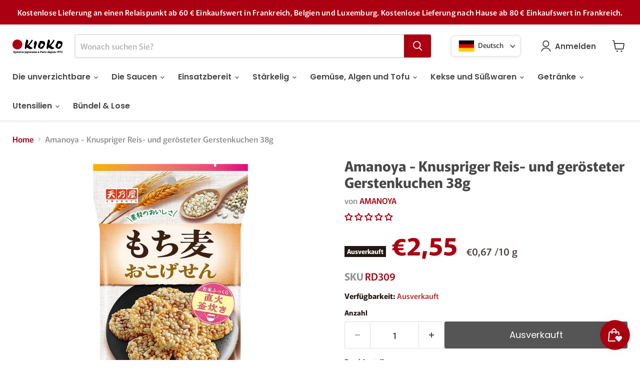

--- FILE ---
content_type: text/html; charset=utf-8
request_url: https://www.kioko.fr/de/products/amanoya-galette-croustillante-riz-et-orge-grille
body_size: 45012
content:
<!doctype html>
<html class="no-js no-touch" lang="de">
  <head>
    <meta charset="utf-8">
    <meta http-equiv="x-ua-compatible" content="IE=edge">

    <link rel="preconnect" href="https://cdn.shopify.com">
    <link rel="preconnect" href="https://fonts.shopifycdn.com">
    <link rel="preconnect" href="https://v.shopify.com">
    <link rel="preconnect" href="https://cdn.shopifycloud.com">


    <title>Amanoya - Knuspriger Reis- und gerösteter Gerstenkuchen 38g | KIOKO</title>

    
      <meta name="description" content="Entdecken Sie die Aromen der japanischen Küche! Knusprig gerösteter Gerstenreiskuchen und andere aus Japan importierte Produkte. Kostenloser Versand nach Frankreich ab 60€ Einkaufswert.">
    

    
      <link rel="shortcut icon" href="//www.kioko.fr/cdn/shop/files/Kioko-icon_32x32.png?v=1642421630" type="image/png">
    

    
      <link rel="canonical" href="https://www.kioko.fr/de/products/amanoya-galette-croustillante-riz-et-orge-grille" />
    

    <meta name="viewport" content="width=device-width">

    
    





<meta property="og:site_name" content="KIOKO">
<meta property="og:url" content="https://www.kioko.fr/de/products/amanoya-galette-croustillante-riz-et-orge-grille">
<meta property="og:title" content="Amanoya - Knuspriger Reis- und gerösteter Gerstenkuchen 38g">
<meta property="og:type" content="product">
<meta property="og:description" content="Entdecken Sie die Aromen der japanischen Küche! Knusprig gerösteter Gerstenreiskuchen und andere aus Japan importierte Produkte. Kostenloser Versand nach Frankreich ab 60€ Einkaufswert.">




    
    
    

    
    
    <meta
      property="og:image"
      content="https://www.kioko.fr/cdn/shop/files/RD309_1200x1695.png?v=1698404004"
    />
    <meta
      property="og:image:secure_url"
      content="https://www.kioko.fr/cdn/shop/files/RD309_1200x1695.png?v=1698404004"
    />
    <meta property="og:image:width" content="1200" />
    <meta property="og:image:height" content="1695" />
    
    
    <meta property="og:image:alt" content="Social media image" />
  








  <meta name="twitter:site" content="@__KIOKO__">





<meta name="twitter:title" content="Amanoya - Knuspriger Reis- und gerösteter Gerstenkuchen 38g | KIOKO">
<meta name="twitter:description" content="Entdecken Sie die Aromen der japanischen Küche! Knusprig gerösteter Gerstenreiskuchen und andere aus Japan importierte Produkte. Kostenloser Versand nach Frankreich ab 60€ Einkaufswert.">


    
    
    
      
      
      <meta name="twitter:card" content="summary">
    
    
    <meta
      property="twitter:image"
      content="https://www.kioko.fr/cdn/shop/files/RD309_1200x1200_crop_center.png?v=1698404004"
    />
    <meta property="twitter:image:width" content="1200" />
    <meta property="twitter:image:height" content="1200" />
    
    
    <meta property="twitter:image:alt" content="Social media image" />
  



    <link rel="preload" href="//www.kioko.fr/cdn/fonts/poppins/poppins_n6.aa29d4918bc243723d56b59572e18228ed0786f6.woff2" as="font" crossorigin="anonymous">
    <link rel="preload" as="style" href="//www.kioko.fr/cdn/shop/t/27/assets/theme.css?v=4148366110143402401767791846">

    <script>window.performance && window.performance.mark && window.performance.mark('shopify.content_for_header.start');</script><meta id="shopify-digital-wallet" name="shopify-digital-wallet" content="/50967281833/digital_wallets/dialog">
<link rel="alternate" hreflang="x-default" href="https://www.kioko.fr/products/amanoya-galette-croustillante-riz-et-orge-grille">
<link rel="alternate" hreflang="fr" href="https://www.kioko.fr/products/amanoya-galette-croustillante-riz-et-orge-grille">
<link rel="alternate" hreflang="de" href="https://www.kioko.fr/de/products/amanoya-galette-croustillante-riz-et-orge-grille">
<link rel="alternate" hreflang="en" href="https://www.kioko.fr/en/products/amanoya-galette-croustillante-riz-et-orge-grille">
<link rel="alternate" hreflang="es" href="https://www.kioko.fr/es/products/amanoya-galette-croustillante-riz-et-orge-grille">
<link rel="alternate" hreflang="ja" href="https://www.kioko.fr/ja/products/amanoya-galette-croustillante-riz-et-orge-grille">
<link rel="alternate" type="application/json+oembed" href="https://www.kioko.fr/de/products/amanoya-galette-croustillante-riz-et-orge-grille.oembed">
<script async="async" src="/checkouts/internal/preloads.js?locale=de-FR"></script>
<script id="shopify-features" type="application/json">{"accessToken":"287a3f25d01dccbe219892100efb49bf","betas":["rich-media-storefront-analytics"],"domain":"www.kioko.fr","predictiveSearch":true,"shopId":50967281833,"locale":"de"}</script>
<script>var Shopify = Shopify || {};
Shopify.shop = "kioko-fr.myshopify.com";
Shopify.locale = "de";
Shopify.currency = {"active":"EUR","rate":"1.0"};
Shopify.country = "FR";
Shopify.theme = {"name":"Empire | V 12 (18\/06\/2025)","id":184392548699,"schema_name":"Empire","schema_version":"12.0.0","theme_store_id":838,"role":"main"};
Shopify.theme.handle = "null";
Shopify.theme.style = {"id":null,"handle":null};
Shopify.cdnHost = "www.kioko.fr/cdn";
Shopify.routes = Shopify.routes || {};
Shopify.routes.root = "/de/";</script>
<script type="module">!function(o){(o.Shopify=o.Shopify||{}).modules=!0}(window);</script>
<script>!function(o){function n(){var o=[];function n(){o.push(Array.prototype.slice.apply(arguments))}return n.q=o,n}var t=o.Shopify=o.Shopify||{};t.loadFeatures=n(),t.autoloadFeatures=n()}(window);</script>
<script id="shop-js-analytics" type="application/json">{"pageType":"product"}</script>
<script defer="defer" async type="module" src="//www.kioko.fr/cdn/shopifycloud/shop-js/modules/v2/client.init-shop-cart-sync_kxAhZfSm.de.esm.js"></script>
<script defer="defer" async type="module" src="//www.kioko.fr/cdn/shopifycloud/shop-js/modules/v2/chunk.common_5BMd6ono.esm.js"></script>
<script type="module">
  await import("//www.kioko.fr/cdn/shopifycloud/shop-js/modules/v2/client.init-shop-cart-sync_kxAhZfSm.de.esm.js");
await import("//www.kioko.fr/cdn/shopifycloud/shop-js/modules/v2/chunk.common_5BMd6ono.esm.js");

  window.Shopify.SignInWithShop?.initShopCartSync?.({"fedCMEnabled":true,"windoidEnabled":true});

</script>
<script>(function() {
  var isLoaded = false;
  function asyncLoad() {
    if (isLoaded) return;
    isLoaded = true;
    var urls = ["https:\/\/js.smile.io\/v1\/smile-shopify.js?shop=kioko-fr.myshopify.com","https:\/\/gdprcdn.b-cdn.net\/js\/gdpr_cookie_consent.min.js?shop=kioko-fr.myshopify.com"];
    for (var i = 0; i < urls.length; i++) {
      var s = document.createElement('script');
      s.type = 'text/javascript';
      s.async = true;
      s.src = urls[i];
      var x = document.getElementsByTagName('script')[0];
      x.parentNode.insertBefore(s, x);
    }
  };
  if(window.attachEvent) {
    window.attachEvent('onload', asyncLoad);
  } else {
    window.addEventListener('load', asyncLoad, false);
  }
})();</script>
<script id="__st">var __st={"a":50967281833,"offset":3600,"reqid":"30785735-71ff-4c41-be3d-2276e779d326-1768966886","pageurl":"www.kioko.fr\/de\/products\/amanoya-galette-croustillante-riz-et-orge-grille","u":"e432bbfe690a","p":"product","rtyp":"product","rid":8624770679131};</script>
<script>window.ShopifyPaypalV4VisibilityTracking = true;</script>
<script id="captcha-bootstrap">!function(){'use strict';const t='contact',e='account',n='new_comment',o=[[t,t],['blogs',n],['comments',n],[t,'customer']],c=[[e,'customer_login'],[e,'guest_login'],[e,'recover_customer_password'],[e,'create_customer']],r=t=>t.map((([t,e])=>`form[action*='/${t}']:not([data-nocaptcha='true']) input[name='form_type'][value='${e}']`)).join(','),a=t=>()=>t?[...document.querySelectorAll(t)].map((t=>t.form)):[];function s(){const t=[...o],e=r(t);return a(e)}const i='password',u='form_key',d=['recaptcha-v3-token','g-recaptcha-response','h-captcha-response',i],f=()=>{try{return window.sessionStorage}catch{return}},m='__shopify_v',_=t=>t.elements[u];function p(t,e,n=!1){try{const o=window.sessionStorage,c=JSON.parse(o.getItem(e)),{data:r}=function(t){const{data:e,action:n}=t;return t[m]||n?{data:e,action:n}:{data:t,action:n}}(c);for(const[e,n]of Object.entries(r))t.elements[e]&&(t.elements[e].value=n);n&&o.removeItem(e)}catch(o){console.error('form repopulation failed',{error:o})}}const l='form_type',E='cptcha';function T(t){t.dataset[E]=!0}const w=window,h=w.document,L='Shopify',v='ce_forms',y='captcha';let A=!1;((t,e)=>{const n=(g='f06e6c50-85a8-45c8-87d0-21a2b65856fe',I='https://cdn.shopify.com/shopifycloud/storefront-forms-hcaptcha/ce_storefront_forms_captcha_hcaptcha.v1.5.2.iife.js',D={infoText:'Durch hCaptcha geschützt',privacyText:'Datenschutz',termsText:'Allgemeine Geschäftsbedingungen'},(t,e,n)=>{const o=w[L][v],c=o.bindForm;if(c)return c(t,g,e,D).then(n);var r;o.q.push([[t,g,e,D],n]),r=I,A||(h.body.append(Object.assign(h.createElement('script'),{id:'captcha-provider',async:!0,src:r})),A=!0)});var g,I,D;w[L]=w[L]||{},w[L][v]=w[L][v]||{},w[L][v].q=[],w[L][y]=w[L][y]||{},w[L][y].protect=function(t,e){n(t,void 0,e),T(t)},Object.freeze(w[L][y]),function(t,e,n,w,h,L){const[v,y,A,g]=function(t,e,n){const i=e?o:[],u=t?c:[],d=[...i,...u],f=r(d),m=r(i),_=r(d.filter((([t,e])=>n.includes(e))));return[a(f),a(m),a(_),s()]}(w,h,L),I=t=>{const e=t.target;return e instanceof HTMLFormElement?e:e&&e.form},D=t=>v().includes(t);t.addEventListener('submit',(t=>{const e=I(t);if(!e)return;const n=D(e)&&!e.dataset.hcaptchaBound&&!e.dataset.recaptchaBound,o=_(e),c=g().includes(e)&&(!o||!o.value);(n||c)&&t.preventDefault(),c&&!n&&(function(t){try{if(!f())return;!function(t){const e=f();if(!e)return;const n=_(t);if(!n)return;const o=n.value;o&&e.removeItem(o)}(t);const e=Array.from(Array(32),(()=>Math.random().toString(36)[2])).join('');!function(t,e){_(t)||t.append(Object.assign(document.createElement('input'),{type:'hidden',name:u})),t.elements[u].value=e}(t,e),function(t,e){const n=f();if(!n)return;const o=[...t.querySelectorAll(`input[type='${i}']`)].map((({name:t})=>t)),c=[...d,...o],r={};for(const[a,s]of new FormData(t).entries())c.includes(a)||(r[a]=s);n.setItem(e,JSON.stringify({[m]:1,action:t.action,data:r}))}(t,e)}catch(e){console.error('failed to persist form',e)}}(e),e.submit())}));const S=(t,e)=>{t&&!t.dataset[E]&&(n(t,e.some((e=>e===t))),T(t))};for(const o of['focusin','change'])t.addEventListener(o,(t=>{const e=I(t);D(e)&&S(e,y())}));const B=e.get('form_key'),M=e.get(l),P=B&&M;t.addEventListener('DOMContentLoaded',(()=>{const t=y();if(P)for(const e of t)e.elements[l].value===M&&p(e,B);[...new Set([...A(),...v().filter((t=>'true'===t.dataset.shopifyCaptcha))])].forEach((e=>S(e,t)))}))}(h,new URLSearchParams(w.location.search),n,t,e,['guest_login'])})(!0,!0)}();</script>
<script integrity="sha256-4kQ18oKyAcykRKYeNunJcIwy7WH5gtpwJnB7kiuLZ1E=" data-source-attribution="shopify.loadfeatures" defer="defer" src="//www.kioko.fr/cdn/shopifycloud/storefront/assets/storefront/load_feature-a0a9edcb.js" crossorigin="anonymous"></script>
<script data-source-attribution="shopify.dynamic_checkout.dynamic.init">var Shopify=Shopify||{};Shopify.PaymentButton=Shopify.PaymentButton||{isStorefrontPortableWallets:!0,init:function(){window.Shopify.PaymentButton.init=function(){};var t=document.createElement("script");t.src="https://www.kioko.fr/cdn/shopifycloud/portable-wallets/latest/portable-wallets.de.js",t.type="module",document.head.appendChild(t)}};
</script>
<script data-source-attribution="shopify.dynamic_checkout.buyer_consent">
  function portableWalletsHideBuyerConsent(e){var t=document.getElementById("shopify-buyer-consent"),n=document.getElementById("shopify-subscription-policy-button");t&&n&&(t.classList.add("hidden"),t.setAttribute("aria-hidden","true"),n.removeEventListener("click",e))}function portableWalletsShowBuyerConsent(e){var t=document.getElementById("shopify-buyer-consent"),n=document.getElementById("shopify-subscription-policy-button");t&&n&&(t.classList.remove("hidden"),t.removeAttribute("aria-hidden"),n.addEventListener("click",e))}window.Shopify?.PaymentButton&&(window.Shopify.PaymentButton.hideBuyerConsent=portableWalletsHideBuyerConsent,window.Shopify.PaymentButton.showBuyerConsent=portableWalletsShowBuyerConsent);
</script>
<script>
  function portableWalletsCleanup(e){e&&e.src&&console.error("Failed to load portable wallets script "+e.src);var t=document.querySelectorAll("shopify-accelerated-checkout .shopify-payment-button__skeleton, shopify-accelerated-checkout-cart .wallet-cart-button__skeleton"),e=document.getElementById("shopify-buyer-consent");for(let e=0;e<t.length;e++)t[e].remove();e&&e.remove()}function portableWalletsNotLoadedAsModule(e){e instanceof ErrorEvent&&"string"==typeof e.message&&e.message.includes("import.meta")&&"string"==typeof e.filename&&e.filename.includes("portable-wallets")&&(window.removeEventListener("error",portableWalletsNotLoadedAsModule),window.Shopify.PaymentButton.failedToLoad=e,"loading"===document.readyState?document.addEventListener("DOMContentLoaded",window.Shopify.PaymentButton.init):window.Shopify.PaymentButton.init())}window.addEventListener("error",portableWalletsNotLoadedAsModule);
</script>

<script type="module" src="https://www.kioko.fr/cdn/shopifycloud/portable-wallets/latest/portable-wallets.de.js" onError="portableWalletsCleanup(this)" crossorigin="anonymous"></script>
<script nomodule>
  document.addEventListener("DOMContentLoaded", portableWalletsCleanup);
</script>

<link id="shopify-accelerated-checkout-styles" rel="stylesheet" media="screen" href="https://www.kioko.fr/cdn/shopifycloud/portable-wallets/latest/accelerated-checkout-backwards-compat.css" crossorigin="anonymous">
<style id="shopify-accelerated-checkout-cart">
        #shopify-buyer-consent {
  margin-top: 1em;
  display: inline-block;
  width: 100%;
}

#shopify-buyer-consent.hidden {
  display: none;
}

#shopify-subscription-policy-button {
  background: none;
  border: none;
  padding: 0;
  text-decoration: underline;
  font-size: inherit;
  cursor: pointer;
}

#shopify-subscription-policy-button::before {
  box-shadow: none;
}

      </style>

<script>window.performance && window.performance.mark && window.performance.mark('shopify.content_for_header.end');</script>

    <link href="//www.kioko.fr/cdn/shop/t/27/assets/theme.css?v=4148366110143402401767791846" rel="stylesheet" type="text/css" media="all" />

    
      <link href="//www.kioko.fr/cdn/shop/t/27/assets/ripple.css?v=100240391239311985871750231265" rel="stylesheet" type="text/css" media="all" />
    

    
    <script>
      window.Theme = window.Theme || {};
      window.Theme.version = '12.0.0';
      window.Theme.name = 'Empire';
      window.Theme.routes = {
        "root_url": "/de",
        "account_url": "/de/account",
        "account_login_url": "/de/account/login",
        "account_logout_url": "/de/account/logout",
        "account_register_url": "/de/account/register",
        "account_addresses_url": "/de/account/addresses",
        "collections_url": "/de/collections",
        "all_products_collection_url": "/de/collections/all",
        "search_url": "/de/search",
        "predictive_search_url": "/de/search/suggest",
        "cart_url": "/de/cart",
        "cart_add_url": "/de/cart/add",
        "cart_change_url": "/de/cart/change",
        "cart_clear_url": "/de/cart/clear",
        "product_recommendations_url": "/de/recommendations/products",
      };
    </script>
    

  <!-- BEGIN app block: shopify://apps/judge-me-reviews/blocks/judgeme_core/61ccd3b1-a9f2-4160-9fe9-4fec8413e5d8 --><!-- Start of Judge.me Core -->






<link rel="dns-prefetch" href="https://cdnwidget.judge.me">
<link rel="dns-prefetch" href="https://cdn.judge.me">
<link rel="dns-prefetch" href="https://cdn1.judge.me">
<link rel="dns-prefetch" href="https://api.judge.me">

<script data-cfasync='false' class='jdgm-settings-script'>window.jdgmSettings={"pagination":5,"disable_web_reviews":false,"badge_no_review_text":"Keine Bewertungen","badge_n_reviews_text":"{{ n }} Bewertung/Bewertungen","badge_star_color":"#AA0011","hide_badge_preview_if_no_reviews":false,"badge_hide_text":true,"enforce_center_preview_badge":false,"widget_title":"Kundenbewertungen","widget_open_form_text":"Bewertung schreiben","widget_close_form_text":"Bewertung abbrechen","widget_refresh_page_text":"Seite aktualisieren","widget_summary_text":"Basierend auf {{ number_of_reviews }} Bewertung/Bewertungen","widget_no_review_text":"Schreiben Sie die erste Bewertung","widget_name_field_text":"Anzeigename","widget_verified_name_field_text":"Verifizierter Name (öffentlich)","widget_name_placeholder_text":"Anzeigename","widget_required_field_error_text":"Dieses Feld ist erforderlich.","widget_email_field_text":"E-Mail-Adresse","widget_verified_email_field_text":"Verifizierte E-Mail (privat, kann nicht bearbeitet werden)","widget_email_placeholder_text":"Ihre E-Mail-Adresse","widget_email_field_error_text":"Bitte geben Sie eine gültige E-Mail-Adresse ein.","widget_rating_field_text":"Bewertung","widget_review_title_field_text":"Bewertungstitel","widget_review_title_placeholder_text":"Geben Sie Ihrer Bewertung einen Titel","widget_review_body_field_text":"Bewertungsinhalt","widget_review_body_placeholder_text":"Beginnen Sie hier zu schreiben...","widget_pictures_field_text":"Bild/Video (optional)","widget_submit_review_text":"Bewertung abschicken","widget_submit_verified_review_text":"Verifizierte Bewertung abschicken","widget_submit_success_msg_with_auto_publish":"Vielen Dank! Bitte aktualisieren Sie die Seite in wenigen Momenten, um Ihre Bewertung zu sehen. Sie können Ihre Bewertung entfernen oder bearbeiten, indem Sie sich bei \u003ca href='https://judge.me/login' target='_blank' rel='nofollow noopener'\u003eJudge.me\u003c/a\u003e anmelden","widget_submit_success_msg_no_auto_publish":"Vielen Dank! Ihre Bewertung wird veröffentlicht, sobald sie vom Shop-Administrator genehmigt wurde. Sie können Ihre Bewertung entfernen oder bearbeiten, indem Sie sich bei \u003ca href='https://judge.me/login' target='_blank' rel='nofollow noopener'\u003eJudge.me\u003c/a\u003e anmelden","widget_show_default_reviews_out_of_total_text":"Es werden {{ n_reviews_shown }} von {{ n_reviews }} Bewertungen angezeigt.","widget_show_all_link_text":"Alle anzeigen","widget_show_less_link_text":"Weniger anzeigen","widget_author_said_text":"{{ reviewer_name }} sagte:","widget_days_text":"vor {{ n }} Tag/Tagen","widget_weeks_text":"vor {{ n }} Woche/Wochen","widget_months_text":"vor {{ n }} Monat/Monaten","widget_years_text":"vor {{ n }} Jahr/Jahren","widget_yesterday_text":"Gestern","widget_today_text":"Heute","widget_replied_text":"\u003e\u003e {{ shop_name }} antwortete:","widget_read_more_text":"Mehr lesen","widget_reviewer_name_as_initial":"","widget_rating_filter_color":"#fbcd0a","widget_rating_filter_see_all_text":"Alle Bewertungen anzeigen","widget_sorting_most_recent_text":"Neueste","widget_sorting_highest_rating_text":"Höchste Bewertung","widget_sorting_lowest_rating_text":"Niedrigste Bewertung","widget_sorting_with_pictures_text":"Nur Bilder","widget_sorting_most_helpful_text":"Hilfreichste","widget_open_question_form_text":"Eine Frage stellen","widget_reviews_subtab_text":"Bewertungen","widget_questions_subtab_text":"Fragen","widget_question_label_text":"Frage","widget_answer_label_text":"Antwort","widget_question_placeholder_text":"Schreiben Sie hier Ihre Frage","widget_submit_question_text":"Frage absenden","widget_question_submit_success_text":"Vielen Dank für Ihre Frage! Wir werden Sie benachrichtigen, sobald sie beantwortet wird.","widget_star_color":"#AA0011","verified_badge_text":"Verifiziert","verified_badge_bg_color":"","verified_badge_text_color":"","verified_badge_placement":"left-of-reviewer-name","widget_review_max_height":"","widget_hide_border":false,"widget_social_share":false,"widget_thumb":false,"widget_review_location_show":false,"widget_location_format":"","all_reviews_include_out_of_store_products":true,"all_reviews_out_of_store_text":"(außerhalb des Shops)","all_reviews_pagination":100,"all_reviews_product_name_prefix_text":"über","enable_review_pictures":true,"enable_question_anwser":false,"widget_theme":"default","review_date_format":"dd/mm/yy","default_sort_method":"most-recent","widget_product_reviews_subtab_text":"Produktbewertungen","widget_shop_reviews_subtab_text":"Shop-Bewertungen","widget_other_products_reviews_text":"Bewertungen für andere Produkte","widget_store_reviews_subtab_text":"Shop-Bewertungen","widget_no_store_reviews_text":"Dieser Shop hat noch keine Bewertungen erhalten","widget_web_restriction_product_reviews_text":"Dieses Produkt hat noch keine Bewertungen erhalten","widget_no_items_text":"Keine Elemente gefunden","widget_show_more_text":"Mehr anzeigen","widget_write_a_store_review_text":"Shop-Bewertung schreiben","widget_other_languages_heading":"Bewertungen in anderen Sprachen","widget_translate_review_text":"Bewertung übersetzen nach {{ language }}","widget_translating_review_text":"Übersetzung läuft...","widget_show_original_translation_text":"Original anzeigen ({{ language }})","widget_translate_review_failed_text":"Bewertung konnte nicht übersetzt werden.","widget_translate_review_retry_text":"Erneut versuchen","widget_translate_review_try_again_later_text":"Versuchen Sie es später noch einmal","show_product_url_for_grouped_product":false,"widget_sorting_pictures_first_text":"Bilder zuerst","show_pictures_on_all_rev_page_mobile":false,"show_pictures_on_all_rev_page_desktop":false,"floating_tab_hide_mobile_install_preference":false,"floating_tab_button_name":"★ Bewertungen","floating_tab_title":"Lassen Sie Kunden für uns sprechen","floating_tab_button_color":"","floating_tab_button_background_color":"","floating_tab_url":"","floating_tab_url_enabled":false,"floating_tab_tab_style":"text","all_reviews_text_badge_text":"Kunden bewerten uns mit {{ shop.metafields.judgeme.all_reviews_rating | round: 1 }}/5 basierend auf {{ shop.metafields.judgeme.all_reviews_count }} Bewertungen.","all_reviews_text_badge_text_branded_style":"{{ shop.metafields.judgeme.all_reviews_rating | round: 1 }} von 5 Sternen basierend auf {{ shop.metafields.judgeme.all_reviews_count }} Bewertungen","is_all_reviews_text_badge_a_link":false,"show_stars_for_all_reviews_text_badge":false,"all_reviews_text_badge_url":"","all_reviews_text_style":"branded","all_reviews_text_color_style":"judgeme_brand_color","all_reviews_text_color":"#108474","all_reviews_text_show_jm_brand":true,"featured_carousel_show_header":true,"featured_carousel_title":"Lassen Sie Kunden für uns sprechen","testimonials_carousel_title":"Kunden sagen uns","videos_carousel_title":"Echte Kunden-Geschichten","cards_carousel_title":"Kunden sagen uns","featured_carousel_count_text":"aus {{ n }} Bewertungen","featured_carousel_add_link_to_all_reviews_page":false,"featured_carousel_url":"","featured_carousel_show_images":true,"featured_carousel_autoslide_interval":5,"featured_carousel_arrows_on_the_sides":false,"featured_carousel_height":250,"featured_carousel_width":80,"featured_carousel_image_size":0,"featured_carousel_image_height":250,"featured_carousel_arrow_color":"#eeeeee","verified_count_badge_style":"branded","verified_count_badge_orientation":"horizontal","verified_count_badge_color_style":"judgeme_brand_color","verified_count_badge_color":"#108474","is_verified_count_badge_a_link":false,"verified_count_badge_url":"","verified_count_badge_show_jm_brand":true,"widget_rating_preset_default":5,"widget_first_sub_tab":"product-reviews","widget_show_histogram":true,"widget_histogram_use_custom_color":false,"widget_pagination_use_custom_color":false,"widget_star_use_custom_color":false,"widget_verified_badge_use_custom_color":false,"widget_write_review_use_custom_color":false,"picture_reminder_submit_button":"Bilder hochladen","enable_review_videos":false,"mute_video_by_default":false,"widget_sorting_videos_first_text":"Videos zuerst","widget_review_pending_text":"Ausstehend","featured_carousel_items_for_large_screen":3,"social_share_options_order":"Facebook,Twitter","remove_microdata_snippet":true,"disable_json_ld":false,"enable_json_ld_products":false,"preview_badge_show_question_text":false,"preview_badge_no_question_text":"Keine Fragen","preview_badge_n_question_text":"{{ number_of_questions }} Frage/Fragen","qa_badge_show_icon":false,"qa_badge_position":"same-row","remove_judgeme_branding":false,"widget_add_search_bar":false,"widget_search_bar_placeholder":"Suchen","widget_sorting_verified_only_text":"Nur verifizierte","featured_carousel_theme":"default","featured_carousel_show_rating":true,"featured_carousel_show_title":true,"featured_carousel_show_body":true,"featured_carousel_show_date":false,"featured_carousel_show_reviewer":true,"featured_carousel_show_product":false,"featured_carousel_header_background_color":"#108474","featured_carousel_header_text_color":"#ffffff","featured_carousel_name_product_separator":"reviewed","featured_carousel_full_star_background":"#108474","featured_carousel_empty_star_background":"#dadada","featured_carousel_vertical_theme_background":"#f9fafb","featured_carousel_verified_badge_enable":true,"featured_carousel_verified_badge_color":"#108474","featured_carousel_border_style":"round","featured_carousel_review_line_length_limit":3,"featured_carousel_more_reviews_button_text":"Mehr Bewertungen lesen","featured_carousel_view_product_button_text":"Produkt ansehen","all_reviews_page_load_reviews_on":"scroll","all_reviews_page_load_more_text":"Mehr Bewertungen laden","disable_fb_tab_reviews":false,"enable_ajax_cdn_cache":false,"widget_advanced_speed_features":5,"widget_public_name_text":"wird öffentlich angezeigt wie","default_reviewer_name":"John Smith","default_reviewer_name_has_non_latin":true,"widget_reviewer_anonymous":"Anonym","medals_widget_title":"Judge.me Bewertungsmedaillen","medals_widget_background_color":"#f9fafb","medals_widget_position":"footer_all_pages","medals_widget_border_color":"#f9fafb","medals_widget_verified_text_position":"left","medals_widget_use_monochromatic_version":false,"medals_widget_elements_color":"#108474","show_reviewer_avatar":true,"widget_invalid_yt_video_url_error_text":"Keine YouTube-Video-URL","widget_max_length_field_error_text":"Bitte geben Sie nicht mehr als {0} Zeichen ein.","widget_show_country_flag":false,"widget_show_collected_via_shop_app":true,"widget_verified_by_shop_badge_style":"light","widget_verified_by_shop_text":"Verifiziert vom Shop","widget_show_photo_gallery":false,"widget_load_with_code_splitting":true,"widget_ugc_install_preference":false,"widget_ugc_title":"Von uns hergestellt, von Ihnen geteilt","widget_ugc_subtitle":"Markieren Sie uns, um Ihr Bild auf unserer Seite zu sehen","widget_ugc_arrows_color":"#ffffff","widget_ugc_primary_button_text":"Jetzt kaufen","widget_ugc_primary_button_background_color":"#108474","widget_ugc_primary_button_text_color":"#ffffff","widget_ugc_primary_button_border_width":"0","widget_ugc_primary_button_border_style":"none","widget_ugc_primary_button_border_color":"#108474","widget_ugc_primary_button_border_radius":"25","widget_ugc_secondary_button_text":"Mehr laden","widget_ugc_secondary_button_background_color":"#ffffff","widget_ugc_secondary_button_text_color":"#108474","widget_ugc_secondary_button_border_width":"2","widget_ugc_secondary_button_border_style":"solid","widget_ugc_secondary_button_border_color":"#108474","widget_ugc_secondary_button_border_radius":"25","widget_ugc_reviews_button_text":"Bewertungen ansehen","widget_ugc_reviews_button_background_color":"#ffffff","widget_ugc_reviews_button_text_color":"#108474","widget_ugc_reviews_button_border_width":"2","widget_ugc_reviews_button_border_style":"solid","widget_ugc_reviews_button_border_color":"#108474","widget_ugc_reviews_button_border_radius":"25","widget_ugc_reviews_button_link_to":"judgeme-reviews-page","widget_ugc_show_post_date":true,"widget_ugc_max_width":"800","widget_rating_metafield_value_type":true,"widget_primary_color":"#AA0011","widget_enable_secondary_color":false,"widget_secondary_color":"#edf5f5","widget_summary_average_rating_text":"{{ average_rating }} von 5","widget_media_grid_title":"Kundenfotos \u0026 -videos","widget_media_grid_see_more_text":"Mehr sehen","widget_round_style":false,"widget_show_product_medals":true,"widget_verified_by_judgeme_text":"Verifiziert von Judge.me","widget_show_store_medals":true,"widget_verified_by_judgeme_text_in_store_medals":"Verifiziert von Judge.me","widget_media_field_exceed_quantity_message":"Entschuldigung, wir können nur {{ max_media }} für eine Bewertung akzeptieren.","widget_media_field_exceed_limit_message":"{{ file_name }} ist zu groß, bitte wählen Sie ein {{ media_type }} kleiner als {{ size_limit }}MB.","widget_review_submitted_text":"Bewertung abgesendet!","widget_question_submitted_text":"Frage abgesendet!","widget_close_form_text_question":"Abbrechen","widget_write_your_answer_here_text":"Schreiben Sie hier Ihre Antwort","widget_enabled_branded_link":true,"widget_show_collected_by_judgeme":true,"widget_reviewer_name_color":"","widget_write_review_text_color":"","widget_write_review_bg_color":"","widget_collected_by_judgeme_text":"gesammelt von Judge.me","widget_pagination_type":"standard","widget_load_more_text":"Mehr laden","widget_load_more_color":"#108474","widget_full_review_text":"Vollständige Bewertung","widget_read_more_reviews_text":"Mehr Bewertungen lesen","widget_read_questions_text":"Fragen lesen","widget_questions_and_answers_text":"Fragen \u0026 Antworten","widget_verified_by_text":"Verifiziert von","widget_verified_text":"Verifiziert","widget_number_of_reviews_text":"{{ number_of_reviews }} Bewertungen","widget_back_button_text":"Zurück","widget_next_button_text":"Weiter","widget_custom_forms_filter_button":"Filter","custom_forms_style":"horizontal","widget_show_review_information":false,"how_reviews_are_collected":"Wie werden Bewertungen gesammelt?","widget_show_review_keywords":false,"widget_gdpr_statement":"Wie wir Ihre Daten verwenden: Wir kontaktieren Sie nur bezüglich der von Ihnen abgegebenen Bewertung und nur, wenn nötig. Durch das Absenden Ihrer Bewertung stimmen Sie den \u003ca href='https://judge.me/terms' target='_blank' rel='nofollow noopener'\u003eNutzungsbedingungen\u003c/a\u003e, der \u003ca href='https://judge.me/privacy' target='_blank' rel='nofollow noopener'\u003eDatenschutzrichtlinie\u003c/a\u003e und den \u003ca href='https://judge.me/content-policy' target='_blank' rel='nofollow noopener'\u003eInhaltsrichtlinien\u003c/a\u003e von Judge.me zu.","widget_multilingual_sorting_enabled":false,"widget_translate_review_content_enabled":false,"widget_translate_review_content_method":"manual","popup_widget_review_selection":"automatically_with_pictures","popup_widget_round_border_style":true,"popup_widget_show_title":true,"popup_widget_show_body":true,"popup_widget_show_reviewer":false,"popup_widget_show_product":true,"popup_widget_show_pictures":true,"popup_widget_use_review_picture":true,"popup_widget_show_on_home_page":true,"popup_widget_show_on_product_page":true,"popup_widget_show_on_collection_page":true,"popup_widget_show_on_cart_page":true,"popup_widget_position":"bottom_left","popup_widget_first_review_delay":5,"popup_widget_duration":5,"popup_widget_interval":5,"popup_widget_review_count":5,"popup_widget_hide_on_mobile":true,"review_snippet_widget_round_border_style":true,"review_snippet_widget_card_color":"#FFFFFF","review_snippet_widget_slider_arrows_background_color":"#FFFFFF","review_snippet_widget_slider_arrows_color":"#000000","review_snippet_widget_star_color":"#108474","show_product_variant":false,"all_reviews_product_variant_label_text":"Variante: ","widget_show_verified_branding":true,"widget_ai_summary_title":"Kunden sagen","widget_ai_summary_disclaimer":"KI-gestützte Bewertungszusammenfassung basierend auf aktuellen Kundenbewertungen","widget_show_ai_summary":false,"widget_show_ai_summary_bg":false,"widget_show_review_title_input":true,"redirect_reviewers_invited_via_email":"external_form","request_store_review_after_product_review":false,"request_review_other_products_in_order":false,"review_form_color_scheme":"default","review_form_corner_style":"square","review_form_star_color":{},"review_form_text_color":"#333333","review_form_background_color":"#ffffff","review_form_field_background_color":"#fafafa","review_form_button_color":{},"review_form_button_text_color":"#ffffff","review_form_modal_overlay_color":"#000000","review_content_screen_title_text":"Wie würden Sie dieses Produkt bewerten?","review_content_introduction_text":"Wir würden uns freuen, wenn Sie etwas über Ihre Erfahrung teilen würden.","store_review_form_title_text":"Wie würden Sie diesen Shop bewerten?","store_review_form_introduction_text":"Wir würden uns freuen, wenn Sie etwas über Ihre Erfahrung teilen würden.","show_review_guidance_text":true,"one_star_review_guidance_text":"Schlecht","five_star_review_guidance_text":"Großartig","customer_information_screen_title_text":"Über Sie","customer_information_introduction_text":"Bitte teilen Sie uns mehr über sich mit.","custom_questions_screen_title_text":"Ihre Erfahrung im Detail","custom_questions_introduction_text":"Hier sind einige Fragen, die uns helfen, mehr über Ihre Erfahrung zu verstehen.","review_submitted_screen_title_text":"Vielen Dank für Ihre Bewertung!","review_submitted_screen_thank_you_text":"Wir verarbeiten sie und sie wird bald im Shop erscheinen.","review_submitted_screen_email_verification_text":"Bitte bestätigen Sie Ihre E-Mail-Adresse, indem Sie auf den Link klicken, den wir Ihnen gerade gesendet haben. Dies hilft uns, die Bewertungen authentisch zu halten.","review_submitted_request_store_review_text":"Möchten Sie Ihre Erfahrung beim Einkaufen bei uns teilen?","review_submitted_review_other_products_text":"Möchten Sie diese Produkte bewerten?","store_review_screen_title_text":"Möchten Sie Ihre Erfahrung mit uns teilen?","store_review_introduction_text":"Wir würden uns freuen, wenn Sie etwas über Ihre Erfahrung teilen würden.","reviewer_media_screen_title_picture_text":"Bild teilen","reviewer_media_introduction_picture_text":"Laden Sie ein Foto hoch, um Ihre Bewertung zu unterstützen.","reviewer_media_screen_title_video_text":"Video teilen","reviewer_media_introduction_video_text":"Laden Sie ein Video hoch, um Ihre Bewertung zu unterstützen.","reviewer_media_screen_title_picture_or_video_text":"Bild oder Video teilen","reviewer_media_introduction_picture_or_video_text":"Laden Sie ein Foto oder Video hoch, um Ihre Bewertung zu unterstützen.","reviewer_media_youtube_url_text":"Fügen Sie hier Ihre Youtube-URL ein","advanced_settings_next_step_button_text":"Weiter","advanced_settings_close_review_button_text":"Schließen","modal_write_review_flow":true,"write_review_flow_required_text":"Erforderlich","write_review_flow_privacy_message_text":"Wir respektieren Ihre Privatsphäre.","write_review_flow_anonymous_text":"Bewertung als anonym","write_review_flow_visibility_text":"Dies wird nicht für andere Kunden sichtbar sein.","write_review_flow_multiple_selection_help_text":"Wählen Sie so viele aus, wie Sie möchten","write_review_flow_single_selection_help_text":"Wählen Sie eine Option","write_review_flow_required_field_error_text":"Dieses Feld ist erforderlich","write_review_flow_invalid_email_error_text":"Bitte geben Sie eine gültige E-Mail-Adresse ein","write_review_flow_max_length_error_text":"Max. {{ max_length }} Zeichen.","write_review_flow_media_upload_text":"\u003cb\u003eZum Hochladen klicken\u003c/b\u003e oder ziehen und ablegen","write_review_flow_gdpr_statement":"Wir kontaktieren Sie nur bei Bedarf bezüglich Ihrer Bewertung. Mit dem Absenden Ihrer Bewertung stimmen Sie unseren \u003ca href='https://judge.me/terms' target='_blank' rel='nofollow noopener'\u003eGeschäftsbedingungen\u003c/a\u003e und unserer \u003ca href='https://judge.me/privacy' target='_blank' rel='nofollow noopener'\u003eDatenschutzrichtlinie\u003c/a\u003e zu.","rating_only_reviews_enabled":true,"show_negative_reviews_help_screen":false,"new_review_flow_help_screen_rating_threshold":3,"negative_review_resolution_screen_title_text":"Erzählen Sie uns mehr","negative_review_resolution_text":"Ihre Erfahrung ist uns wichtig. Falls es Probleme mit Ihrem Kauf gab, sind wir hier, um zu helfen. Zögern Sie nicht, uns zu kontaktieren, wir würden gerne die Gelegenheit haben, die Dinge zu korrigieren.","negative_review_resolution_button_text":"Kontaktieren Sie uns","negative_review_resolution_proceed_with_review_text":"Hinterlassen Sie eine Bewertung","negative_review_resolution_subject":"Problem mit dem Kauf von {{ shop_name }}.{{ order_name }}","preview_badge_collection_page_install_status":false,"widget_review_custom_css":"","preview_badge_custom_css":"","preview_badge_stars_count":"5-stars","featured_carousel_custom_css":"","floating_tab_custom_css":"","all_reviews_widget_custom_css":"","medals_widget_custom_css":"","verified_badge_custom_css":"","all_reviews_text_custom_css":"","transparency_badges_collected_via_store_invite":false,"transparency_badges_from_another_provider":false,"transparency_badges_collected_from_store_visitor":false,"transparency_badges_collected_by_verified_review_provider":false,"transparency_badges_earned_reward":false,"transparency_badges_collected_via_store_invite_text":"Bewertung gesammelt durch eine Einladung zum Shop","transparency_badges_from_another_provider_text":"Bewertung gesammelt von einem anderen Anbieter","transparency_badges_collected_from_store_visitor_text":"Bewertung gesammelt von einem Shop-Besucher","transparency_badges_written_in_google_text":"Bewertung in Google geschrieben","transparency_badges_written_in_etsy_text":"Bewertung in Etsy geschrieben","transparency_badges_written_in_shop_app_text":"Bewertung in Shop App geschrieben","transparency_badges_earned_reward_text":"Bewertung erhielt eine Belohnung für zukünftige Bestellungen","product_review_widget_per_page":10,"widget_store_review_label_text":"Shop-Bewertung","checkout_comment_extension_title_on_product_page":"Customer Comments","checkout_comment_extension_num_latest_comment_show":5,"checkout_comment_extension_format":"name_and_timestamp","checkout_comment_customer_name":"last_initial","checkout_comment_comment_notification":true,"preview_badge_collection_page_install_preference":false,"preview_badge_home_page_install_preference":false,"preview_badge_product_page_install_preference":false,"review_widget_install_preference":"","review_carousel_install_preference":false,"floating_reviews_tab_install_preference":"none","verified_reviews_count_badge_install_preference":false,"all_reviews_text_install_preference":false,"review_widget_best_location":false,"judgeme_medals_install_preference":false,"review_widget_revamp_enabled":false,"review_widget_qna_enabled":false,"review_widget_header_theme":"minimal","review_widget_widget_title_enabled":true,"review_widget_header_text_size":"medium","review_widget_header_text_weight":"regular","review_widget_average_rating_style":"compact","review_widget_bar_chart_enabled":true,"review_widget_bar_chart_type":"numbers","review_widget_bar_chart_style":"standard","review_widget_expanded_media_gallery_enabled":false,"review_widget_reviews_section_theme":"standard","review_widget_image_style":"thumbnails","review_widget_review_image_ratio":"square","review_widget_stars_size":"medium","review_widget_verified_badge":"standard_text","review_widget_review_title_text_size":"medium","review_widget_review_text_size":"medium","review_widget_review_text_length":"medium","review_widget_number_of_columns_desktop":3,"review_widget_carousel_transition_speed":5,"review_widget_custom_questions_answers_display":"always","review_widget_button_text_color":"#FFFFFF","review_widget_text_color":"#000000","review_widget_lighter_text_color":"#7B7B7B","review_widget_corner_styling":"soft","review_widget_review_word_singular":"Bewertung","review_widget_review_word_plural":"Bewertungen","review_widget_voting_label":"Hilfreich?","review_widget_shop_reply_label":"Antwort von {{ shop_name }}:","review_widget_filters_title":"Filter","qna_widget_question_word_singular":"Frage","qna_widget_question_word_plural":"Fragen","qna_widget_answer_reply_label":"Antwort von {{ answerer_name }}:","qna_content_screen_title_text":"Frage dieses Produkts stellen","qna_widget_question_required_field_error_text":"Bitte geben Sie Ihre Frage ein.","qna_widget_flow_gdpr_statement":"Wir kontaktieren Sie nur bei Bedarf bezüglich Ihrer Frage. Mit dem Absenden Ihrer Frage stimmen Sie unseren \u003ca href='https://judge.me/terms' target='_blank' rel='nofollow noopener'\u003eGeschäftsbedingungen\u003c/a\u003e und unserer \u003ca href='https://judge.me/privacy' target='_blank' rel='nofollow noopener'\u003eDatenschutzrichtlinie\u003c/a\u003e zu.","qna_widget_question_submitted_text":"Danke für Ihre Frage!","qna_widget_close_form_text_question":"Schließen","qna_widget_question_submit_success_text":"Wir werden Ihnen per E-Mail informieren, wenn wir Ihre Frage beantworten.","all_reviews_widget_v2025_enabled":false,"all_reviews_widget_v2025_header_theme":"default","all_reviews_widget_v2025_widget_title_enabled":true,"all_reviews_widget_v2025_header_text_size":"medium","all_reviews_widget_v2025_header_text_weight":"regular","all_reviews_widget_v2025_average_rating_style":"compact","all_reviews_widget_v2025_bar_chart_enabled":true,"all_reviews_widget_v2025_bar_chart_type":"numbers","all_reviews_widget_v2025_bar_chart_style":"standard","all_reviews_widget_v2025_expanded_media_gallery_enabled":false,"all_reviews_widget_v2025_show_store_medals":true,"all_reviews_widget_v2025_show_photo_gallery":true,"all_reviews_widget_v2025_show_review_keywords":false,"all_reviews_widget_v2025_show_ai_summary":false,"all_reviews_widget_v2025_show_ai_summary_bg":false,"all_reviews_widget_v2025_add_search_bar":false,"all_reviews_widget_v2025_default_sort_method":"most-recent","all_reviews_widget_v2025_reviews_per_page":10,"all_reviews_widget_v2025_reviews_section_theme":"default","all_reviews_widget_v2025_image_style":"thumbnails","all_reviews_widget_v2025_review_image_ratio":"square","all_reviews_widget_v2025_stars_size":"medium","all_reviews_widget_v2025_verified_badge":"bold_badge","all_reviews_widget_v2025_review_title_text_size":"medium","all_reviews_widget_v2025_review_text_size":"medium","all_reviews_widget_v2025_review_text_length":"medium","all_reviews_widget_v2025_number_of_columns_desktop":3,"all_reviews_widget_v2025_carousel_transition_speed":5,"all_reviews_widget_v2025_custom_questions_answers_display":"always","all_reviews_widget_v2025_show_product_variant":false,"all_reviews_widget_v2025_show_reviewer_avatar":true,"all_reviews_widget_v2025_reviewer_name_as_initial":"","all_reviews_widget_v2025_review_location_show":false,"all_reviews_widget_v2025_location_format":"","all_reviews_widget_v2025_show_country_flag":false,"all_reviews_widget_v2025_verified_by_shop_badge_style":"light","all_reviews_widget_v2025_social_share":false,"all_reviews_widget_v2025_social_share_options_order":"Facebook,Twitter,LinkedIn,Pinterest","all_reviews_widget_v2025_pagination_type":"standard","all_reviews_widget_v2025_button_text_color":"#FFFFFF","all_reviews_widget_v2025_text_color":"#000000","all_reviews_widget_v2025_lighter_text_color":"#7B7B7B","all_reviews_widget_v2025_corner_styling":"soft","all_reviews_widget_v2025_title":"Kundenbewertungen","all_reviews_widget_v2025_ai_summary_title":"Kunden sagen über diesen Shop","all_reviews_widget_v2025_no_review_text":"Schreiben Sie die erste Bewertung","platform":"shopify","branding_url":"https://app.judge.me/reviews","branding_text":"Propulsé par Judge.me","locale":"de","reply_name":"KIOKO","widget_version":"3.0","footer":true,"autopublish":false,"review_dates":true,"enable_custom_form":false,"shop_locale":"fr","enable_multi_locales_translations":true,"show_review_title_input":true,"review_verification_email_status":"always","can_be_branded":false,"reply_name_text":"KIOKO"};</script> <style class='jdgm-settings-style'>﻿.jdgm-xx{left:0}:root{--jdgm-primary-color: #a01;--jdgm-secondary-color: rgba(170,0,17,0.1);--jdgm-star-color: #a01;--jdgm-write-review-text-color: white;--jdgm-write-review-bg-color: #AA0011;--jdgm-paginate-color: #a01;--jdgm-border-radius: 0;--jdgm-reviewer-name-color: #AA0011}.jdgm-histogram__bar-content{background-color:#a01}.jdgm-rev[data-verified-buyer=true] .jdgm-rev__icon.jdgm-rev__icon:after,.jdgm-rev__buyer-badge.jdgm-rev__buyer-badge{color:white;background-color:#a01}.jdgm-review-widget--small .jdgm-gallery.jdgm-gallery .jdgm-gallery__thumbnail-link:nth-child(8) .jdgm-gallery__thumbnail-wrapper.jdgm-gallery__thumbnail-wrapper:before{content:"Mehr sehen"}@media only screen and (min-width: 768px){.jdgm-gallery.jdgm-gallery .jdgm-gallery__thumbnail-link:nth-child(8) .jdgm-gallery__thumbnail-wrapper.jdgm-gallery__thumbnail-wrapper:before{content:"Mehr sehen"}}.jdgm-preview-badge .jdgm-star.jdgm-star{color:#AA0011}.jdgm-prev-badge__text{display:none !important}.jdgm-author-all-initials{display:none !important}.jdgm-author-last-initial{display:none !important}.jdgm-rev-widg__title{visibility:hidden}.jdgm-rev-widg__summary-text{visibility:hidden}.jdgm-prev-badge__text{visibility:hidden}.jdgm-rev__prod-link-prefix:before{content:'über'}.jdgm-rev__variant-label:before{content:'Variante: '}.jdgm-rev__out-of-store-text:before{content:'(außerhalb des Shops)'}@media only screen and (min-width: 768px){.jdgm-rev__pics .jdgm-rev_all-rev-page-picture-separator,.jdgm-rev__pics .jdgm-rev__product-picture{display:none}}@media only screen and (max-width: 768px){.jdgm-rev__pics .jdgm-rev_all-rev-page-picture-separator,.jdgm-rev__pics .jdgm-rev__product-picture{display:none}}.jdgm-preview-badge[data-template="product"]{display:none !important}.jdgm-preview-badge[data-template="collection"]{display:none !important}.jdgm-preview-badge[data-template="index"]{display:none !important}.jdgm-review-widget[data-from-snippet="true"]{display:none !important}.jdgm-verified-count-badget[data-from-snippet="true"]{display:none !important}.jdgm-carousel-wrapper[data-from-snippet="true"]{display:none !important}.jdgm-all-reviews-text[data-from-snippet="true"]{display:none !important}.jdgm-medals-section[data-from-snippet="true"]{display:none !important}.jdgm-ugc-media-wrapper[data-from-snippet="true"]{display:none !important}.jdgm-rev__transparency-badge[data-badge-type="review_collected_via_store_invitation"]{display:none !important}.jdgm-rev__transparency-badge[data-badge-type="review_collected_from_another_provider"]{display:none !important}.jdgm-rev__transparency-badge[data-badge-type="review_collected_from_store_visitor"]{display:none !important}.jdgm-rev__transparency-badge[data-badge-type="review_written_in_etsy"]{display:none !important}.jdgm-rev__transparency-badge[data-badge-type="review_written_in_google_business"]{display:none !important}.jdgm-rev__transparency-badge[data-badge-type="review_written_in_shop_app"]{display:none !important}.jdgm-rev__transparency-badge[data-badge-type="review_earned_for_future_purchase"]{display:none !important}.jdgm-review-snippet-widget .jdgm-rev-snippet-widget__cards-container .jdgm-rev-snippet-card{border-radius:8px;background:#fff}.jdgm-review-snippet-widget .jdgm-rev-snippet-widget__cards-container .jdgm-rev-snippet-card__rev-rating .jdgm-star{color:#108474}.jdgm-review-snippet-widget .jdgm-rev-snippet-widget__prev-btn,.jdgm-review-snippet-widget .jdgm-rev-snippet-widget__next-btn{border-radius:50%;background:#fff}.jdgm-review-snippet-widget .jdgm-rev-snippet-widget__prev-btn>svg,.jdgm-review-snippet-widget .jdgm-rev-snippet-widget__next-btn>svg{fill:#000}.jdgm-full-rev-modal.rev-snippet-widget .jm-mfp-container .jm-mfp-content,.jdgm-full-rev-modal.rev-snippet-widget .jm-mfp-container .jdgm-full-rev__icon,.jdgm-full-rev-modal.rev-snippet-widget .jm-mfp-container .jdgm-full-rev__pic-img,.jdgm-full-rev-modal.rev-snippet-widget .jm-mfp-container .jdgm-full-rev__reply{border-radius:8px}.jdgm-full-rev-modal.rev-snippet-widget .jm-mfp-container .jdgm-full-rev[data-verified-buyer="true"] .jdgm-full-rev__icon::after{border-radius:8px}.jdgm-full-rev-modal.rev-snippet-widget .jm-mfp-container .jdgm-full-rev .jdgm-rev__buyer-badge{border-radius:calc( 8px / 2 )}.jdgm-full-rev-modal.rev-snippet-widget .jm-mfp-container .jdgm-full-rev .jdgm-full-rev__replier::before{content:'KIOKO'}.jdgm-full-rev-modal.rev-snippet-widget .jm-mfp-container .jdgm-full-rev .jdgm-full-rev__product-button{border-radius:calc( 8px * 6 )}
</style> <style class='jdgm-settings-style'></style>

  
  
  
  <style class='jdgm-miracle-styles'>
  @-webkit-keyframes jdgm-spin{0%{-webkit-transform:rotate(0deg);-ms-transform:rotate(0deg);transform:rotate(0deg)}100%{-webkit-transform:rotate(359deg);-ms-transform:rotate(359deg);transform:rotate(359deg)}}@keyframes jdgm-spin{0%{-webkit-transform:rotate(0deg);-ms-transform:rotate(0deg);transform:rotate(0deg)}100%{-webkit-transform:rotate(359deg);-ms-transform:rotate(359deg);transform:rotate(359deg)}}@font-face{font-family:'JudgemeStar';src:url("[data-uri]") format("woff");font-weight:normal;font-style:normal}.jdgm-star{font-family:'JudgemeStar';display:inline !important;text-decoration:none !important;padding:0 4px 0 0 !important;margin:0 !important;font-weight:bold;opacity:1;-webkit-font-smoothing:antialiased;-moz-osx-font-smoothing:grayscale}.jdgm-star:hover{opacity:1}.jdgm-star:last-of-type{padding:0 !important}.jdgm-star.jdgm--on:before{content:"\e000"}.jdgm-star.jdgm--off:before{content:"\e001"}.jdgm-star.jdgm--half:before{content:"\e002"}.jdgm-widget *{margin:0;line-height:1.4;-webkit-box-sizing:border-box;-moz-box-sizing:border-box;box-sizing:border-box;-webkit-overflow-scrolling:touch}.jdgm-hidden{display:none !important;visibility:hidden !important}.jdgm-temp-hidden{display:none}.jdgm-spinner{width:40px;height:40px;margin:auto;border-radius:50%;border-top:2px solid #eee;border-right:2px solid #eee;border-bottom:2px solid #eee;border-left:2px solid #ccc;-webkit-animation:jdgm-spin 0.8s infinite linear;animation:jdgm-spin 0.8s infinite linear}.jdgm-prev-badge{display:block !important}

</style>


  
  
   


<script data-cfasync='false' class='jdgm-script'>
!function(e){window.jdgm=window.jdgm||{},jdgm.CDN_HOST="https://cdnwidget.judge.me/",jdgm.CDN_HOST_ALT="https://cdn2.judge.me/cdn/widget_frontend/",jdgm.API_HOST="https://api.judge.me/",jdgm.CDN_BASE_URL="https://cdn.shopify.com/extensions/019bdc9e-9889-75cc-9a3d-a887384f20d4/judgeme-extensions-301/assets/",
jdgm.docReady=function(d){(e.attachEvent?"complete"===e.readyState:"loading"!==e.readyState)?
setTimeout(d,0):e.addEventListener("DOMContentLoaded",d)},jdgm.loadCSS=function(d,t,o,a){
!o&&jdgm.loadCSS.requestedUrls.indexOf(d)>=0||(jdgm.loadCSS.requestedUrls.push(d),
(a=e.createElement("link")).rel="stylesheet",a.class="jdgm-stylesheet",a.media="nope!",
a.href=d,a.onload=function(){this.media="all",t&&setTimeout(t)},e.body.appendChild(a))},
jdgm.loadCSS.requestedUrls=[],jdgm.loadJS=function(e,d){var t=new XMLHttpRequest;
t.onreadystatechange=function(){4===t.readyState&&(Function(t.response)(),d&&d(t.response))},
t.open("GET",e),t.onerror=function(){if(e.indexOf(jdgm.CDN_HOST)===0&&jdgm.CDN_HOST_ALT!==jdgm.CDN_HOST){var f=e.replace(jdgm.CDN_HOST,jdgm.CDN_HOST_ALT);jdgm.loadJS(f,d)}},t.send()},jdgm.docReady((function(){(window.jdgmLoadCSS||e.querySelectorAll(
".jdgm-widget, .jdgm-all-reviews-page").length>0)&&(jdgmSettings.widget_load_with_code_splitting?
parseFloat(jdgmSettings.widget_version)>=3?jdgm.loadCSS(jdgm.CDN_HOST+"widget_v3/base.css"):
jdgm.loadCSS(jdgm.CDN_HOST+"widget/base.css"):jdgm.loadCSS(jdgm.CDN_HOST+"shopify_v2.css"),
jdgm.loadJS(jdgm.CDN_HOST+"loa"+"der.js"))}))}(document);
</script>
<noscript><link rel="stylesheet" type="text/css" media="all" href="https://cdnwidget.judge.me/shopify_v2.css"></noscript>

<!-- BEGIN app snippet: theme_fix_tags --><script>
  (function() {
    var jdgmThemeFixes = null;
    if (!jdgmThemeFixes) return;
    var thisThemeFix = jdgmThemeFixes[Shopify.theme.id];
    if (!thisThemeFix) return;

    if (thisThemeFix.html) {
      document.addEventListener("DOMContentLoaded", function() {
        var htmlDiv = document.createElement('div');
        htmlDiv.classList.add('jdgm-theme-fix-html');
        htmlDiv.innerHTML = thisThemeFix.html;
        document.body.append(htmlDiv);
      });
    };

    if (thisThemeFix.css) {
      var styleTag = document.createElement('style');
      styleTag.classList.add('jdgm-theme-fix-style');
      styleTag.innerHTML = thisThemeFix.css;
      document.head.append(styleTag);
    };

    if (thisThemeFix.js) {
      var scriptTag = document.createElement('script');
      scriptTag.classList.add('jdgm-theme-fix-script');
      scriptTag.innerHTML = thisThemeFix.js;
      document.head.append(scriptTag);
    };
  })();
</script>
<!-- END app snippet -->
<!-- End of Judge.me Core -->



<!-- END app block --><!-- BEGIN app block: shopify://apps/minmaxify-order-limits/blocks/app-embed-block/3acfba32-89f3-4377-ae20-cbb9abc48475 --><script type="text/javascript" src="https://limits.minmaxify.com/kioko-fr.myshopify.com?v=137a&r=20250808075545"></script>

<!-- END app block --><script src="https://cdn.shopify.com/extensions/019bdc9e-9889-75cc-9a3d-a887384f20d4/judgeme-extensions-301/assets/loader.js" type="text/javascript" defer="defer"></script>
<script src="https://cdn.shopify.com/extensions/019bdd7a-c110-7969-8f1c-937dfc03ea8a/smile-io-272/assets/smile-loader.js" type="text/javascript" defer="defer"></script>
<link href="https://monorail-edge.shopifysvc.com" rel="dns-prefetch">
<script>(function(){if ("sendBeacon" in navigator && "performance" in window) {try {var session_token_from_headers = performance.getEntriesByType('navigation')[0].serverTiming.find(x => x.name == '_s').description;} catch {var session_token_from_headers = undefined;}var session_cookie_matches = document.cookie.match(/_shopify_s=([^;]*)/);var session_token_from_cookie = session_cookie_matches && session_cookie_matches.length === 2 ? session_cookie_matches[1] : "";var session_token = session_token_from_headers || session_token_from_cookie || "";function handle_abandonment_event(e) {var entries = performance.getEntries().filter(function(entry) {return /monorail-edge.shopifysvc.com/.test(entry.name);});if (!window.abandonment_tracked && entries.length === 0) {window.abandonment_tracked = true;var currentMs = Date.now();var navigation_start = performance.timing.navigationStart;var payload = {shop_id: 50967281833,url: window.location.href,navigation_start,duration: currentMs - navigation_start,session_token,page_type: "product"};window.navigator.sendBeacon("https://monorail-edge.shopifysvc.com/v1/produce", JSON.stringify({schema_id: "online_store_buyer_site_abandonment/1.1",payload: payload,metadata: {event_created_at_ms: currentMs,event_sent_at_ms: currentMs}}));}}window.addEventListener('pagehide', handle_abandonment_event);}}());</script>
<script id="web-pixels-manager-setup">(function e(e,d,r,n,o){if(void 0===o&&(o={}),!Boolean(null===(a=null===(i=window.Shopify)||void 0===i?void 0:i.analytics)||void 0===a?void 0:a.replayQueue)){var i,a;window.Shopify=window.Shopify||{};var t=window.Shopify;t.analytics=t.analytics||{};var s=t.analytics;s.replayQueue=[],s.publish=function(e,d,r){return s.replayQueue.push([e,d,r]),!0};try{self.performance.mark("wpm:start")}catch(e){}var l=function(){var e={modern:/Edge?\/(1{2}[4-9]|1[2-9]\d|[2-9]\d{2}|\d{4,})\.\d+(\.\d+|)|Firefox\/(1{2}[4-9]|1[2-9]\d|[2-9]\d{2}|\d{4,})\.\d+(\.\d+|)|Chrom(ium|e)\/(9{2}|\d{3,})\.\d+(\.\d+|)|(Maci|X1{2}).+ Version\/(15\.\d+|(1[6-9]|[2-9]\d|\d{3,})\.\d+)([,.]\d+|)( \(\w+\)|)( Mobile\/\w+|) Safari\/|Chrome.+OPR\/(9{2}|\d{3,})\.\d+\.\d+|(CPU[ +]OS|iPhone[ +]OS|CPU[ +]iPhone|CPU IPhone OS|CPU iPad OS)[ +]+(15[._]\d+|(1[6-9]|[2-9]\d|\d{3,})[._]\d+)([._]\d+|)|Android:?[ /-](13[3-9]|1[4-9]\d|[2-9]\d{2}|\d{4,})(\.\d+|)(\.\d+|)|Android.+Firefox\/(13[5-9]|1[4-9]\d|[2-9]\d{2}|\d{4,})\.\d+(\.\d+|)|Android.+Chrom(ium|e)\/(13[3-9]|1[4-9]\d|[2-9]\d{2}|\d{4,})\.\d+(\.\d+|)|SamsungBrowser\/([2-9]\d|\d{3,})\.\d+/,legacy:/Edge?\/(1[6-9]|[2-9]\d|\d{3,})\.\d+(\.\d+|)|Firefox\/(5[4-9]|[6-9]\d|\d{3,})\.\d+(\.\d+|)|Chrom(ium|e)\/(5[1-9]|[6-9]\d|\d{3,})\.\d+(\.\d+|)([\d.]+$|.*Safari\/(?![\d.]+ Edge\/[\d.]+$))|(Maci|X1{2}).+ Version\/(10\.\d+|(1[1-9]|[2-9]\d|\d{3,})\.\d+)([,.]\d+|)( \(\w+\)|)( Mobile\/\w+|) Safari\/|Chrome.+OPR\/(3[89]|[4-9]\d|\d{3,})\.\d+\.\d+|(CPU[ +]OS|iPhone[ +]OS|CPU[ +]iPhone|CPU IPhone OS|CPU iPad OS)[ +]+(10[._]\d+|(1[1-9]|[2-9]\d|\d{3,})[._]\d+)([._]\d+|)|Android:?[ /-](13[3-9]|1[4-9]\d|[2-9]\d{2}|\d{4,})(\.\d+|)(\.\d+|)|Mobile Safari.+OPR\/([89]\d|\d{3,})\.\d+\.\d+|Android.+Firefox\/(13[5-9]|1[4-9]\d|[2-9]\d{2}|\d{4,})\.\d+(\.\d+|)|Android.+Chrom(ium|e)\/(13[3-9]|1[4-9]\d|[2-9]\d{2}|\d{4,})\.\d+(\.\d+|)|Android.+(UC? ?Browser|UCWEB|U3)[ /]?(15\.([5-9]|\d{2,})|(1[6-9]|[2-9]\d|\d{3,})\.\d+)\.\d+|SamsungBrowser\/(5\.\d+|([6-9]|\d{2,})\.\d+)|Android.+MQ{2}Browser\/(14(\.(9|\d{2,})|)|(1[5-9]|[2-9]\d|\d{3,})(\.\d+|))(\.\d+|)|K[Aa][Ii]OS\/(3\.\d+|([4-9]|\d{2,})\.\d+)(\.\d+|)/},d=e.modern,r=e.legacy,n=navigator.userAgent;return n.match(d)?"modern":n.match(r)?"legacy":"unknown"}(),u="modern"===l?"modern":"legacy",c=(null!=n?n:{modern:"",legacy:""})[u],f=function(e){return[e.baseUrl,"/wpm","/b",e.hashVersion,"modern"===e.buildTarget?"m":"l",".js"].join("")}({baseUrl:d,hashVersion:r,buildTarget:u}),m=function(e){var d=e.version,r=e.bundleTarget,n=e.surface,o=e.pageUrl,i=e.monorailEndpoint;return{emit:function(e){var a=e.status,t=e.errorMsg,s=(new Date).getTime(),l=JSON.stringify({metadata:{event_sent_at_ms:s},events:[{schema_id:"web_pixels_manager_load/3.1",payload:{version:d,bundle_target:r,page_url:o,status:a,surface:n,error_msg:t},metadata:{event_created_at_ms:s}}]});if(!i)return console&&console.warn&&console.warn("[Web Pixels Manager] No Monorail endpoint provided, skipping logging."),!1;try{return self.navigator.sendBeacon.bind(self.navigator)(i,l)}catch(e){}var u=new XMLHttpRequest;try{return u.open("POST",i,!0),u.setRequestHeader("Content-Type","text/plain"),u.send(l),!0}catch(e){return console&&console.warn&&console.warn("[Web Pixels Manager] Got an unhandled error while logging to Monorail."),!1}}}}({version:r,bundleTarget:l,surface:e.surface,pageUrl:self.location.href,monorailEndpoint:e.monorailEndpoint});try{o.browserTarget=l,function(e){var d=e.src,r=e.async,n=void 0===r||r,o=e.onload,i=e.onerror,a=e.sri,t=e.scriptDataAttributes,s=void 0===t?{}:t,l=document.createElement("script"),u=document.querySelector("head"),c=document.querySelector("body");if(l.async=n,l.src=d,a&&(l.integrity=a,l.crossOrigin="anonymous"),s)for(var f in s)if(Object.prototype.hasOwnProperty.call(s,f))try{l.dataset[f]=s[f]}catch(e){}if(o&&l.addEventListener("load",o),i&&l.addEventListener("error",i),u)u.appendChild(l);else{if(!c)throw new Error("Did not find a head or body element to append the script");c.appendChild(l)}}({src:f,async:!0,onload:function(){if(!function(){var e,d;return Boolean(null===(d=null===(e=window.Shopify)||void 0===e?void 0:e.analytics)||void 0===d?void 0:d.initialized)}()){var d=window.webPixelsManager.init(e)||void 0;if(d){var r=window.Shopify.analytics;r.replayQueue.forEach((function(e){var r=e[0],n=e[1],o=e[2];d.publishCustomEvent(r,n,o)})),r.replayQueue=[],r.publish=d.publishCustomEvent,r.visitor=d.visitor,r.initialized=!0}}},onerror:function(){return m.emit({status:"failed",errorMsg:"".concat(f," has failed to load")})},sri:function(e){var d=/^sha384-[A-Za-z0-9+/=]+$/;return"string"==typeof e&&d.test(e)}(c)?c:"",scriptDataAttributes:o}),m.emit({status:"loading"})}catch(e){m.emit({status:"failed",errorMsg:(null==e?void 0:e.message)||"Unknown error"})}}})({shopId: 50967281833,storefrontBaseUrl: "https://www.kioko.fr",extensionsBaseUrl: "https://extensions.shopifycdn.com/cdn/shopifycloud/web-pixels-manager",monorailEndpoint: "https://monorail-edge.shopifysvc.com/unstable/produce_batch",surface: "storefront-renderer",enabledBetaFlags: ["2dca8a86"],webPixelsConfigList: [{"id":"2468577627","configuration":"{\"webPixelName\":\"Judge.me\"}","eventPayloadVersion":"v1","runtimeContext":"STRICT","scriptVersion":"34ad157958823915625854214640f0bf","type":"APP","apiClientId":683015,"privacyPurposes":["ANALYTICS"],"dataSharingAdjustments":{"protectedCustomerApprovalScopes":["read_customer_email","read_customer_name","read_customer_personal_data","read_customer_phone"]}},{"id":"1039106395","configuration":"{\"config\":\"{\\\"pixel_id\\\":\\\"G-0JEHCX96JH\\\",\\\"gtag_events\\\":[{\\\"type\\\":\\\"purchase\\\",\\\"action_label\\\":\\\"G-0JEHCX96JH\\\"},{\\\"type\\\":\\\"page_view\\\",\\\"action_label\\\":\\\"G-0JEHCX96JH\\\"},{\\\"type\\\":\\\"view_item\\\",\\\"action_label\\\":\\\"G-0JEHCX96JH\\\"},{\\\"type\\\":\\\"search\\\",\\\"action_label\\\":\\\"G-0JEHCX96JH\\\"},{\\\"type\\\":\\\"add_to_cart\\\",\\\"action_label\\\":\\\"G-0JEHCX96JH\\\"},{\\\"type\\\":\\\"begin_checkout\\\",\\\"action_label\\\":\\\"G-0JEHCX96JH\\\"},{\\\"type\\\":\\\"add_payment_info\\\",\\\"action_label\\\":\\\"G-0JEHCX96JH\\\"}],\\\"enable_monitoring_mode\\\":false}\"}","eventPayloadVersion":"v1","runtimeContext":"OPEN","scriptVersion":"b2a88bafab3e21179ed38636efcd8a93","type":"APP","apiClientId":1780363,"privacyPurposes":[],"dataSharingAdjustments":{"protectedCustomerApprovalScopes":["read_customer_address","read_customer_email","read_customer_name","read_customer_personal_data","read_customer_phone"]}},{"id":"shopify-app-pixel","configuration":"{}","eventPayloadVersion":"v1","runtimeContext":"STRICT","scriptVersion":"0450","apiClientId":"shopify-pixel","type":"APP","privacyPurposes":["ANALYTICS","MARKETING"]},{"id":"shopify-custom-pixel","eventPayloadVersion":"v1","runtimeContext":"LAX","scriptVersion":"0450","apiClientId":"shopify-pixel","type":"CUSTOM","privacyPurposes":["ANALYTICS","MARKETING"]}],isMerchantRequest: false,initData: {"shop":{"name":"KIOKO","paymentSettings":{"currencyCode":"EUR"},"myshopifyDomain":"kioko-fr.myshopify.com","countryCode":"FR","storefrontUrl":"https:\/\/www.kioko.fr\/de"},"customer":null,"cart":null,"checkout":null,"productVariants":[{"price":{"amount":2.55,"currencyCode":"EUR"},"product":{"title":"Amanoya - Knuspriger Reis- und gerösteter Gerstenkuchen 38g","vendor":"AMANOYA","id":"8624770679131","untranslatedTitle":"Amanoya - Knuspriger Reis- und gerösteter Gerstenkuchen 38g","url":"\/de\/products\/amanoya-galette-croustillante-riz-et-orge-grille","type":"Biscuits"},"id":"47252393918811","image":{"src":"\/\/www.kioko.fr\/cdn\/shop\/files\/RD309.png?v=1698404004"},"sku":"RD309","title":"Default Title","untranslatedTitle":"Default Title"}],"purchasingCompany":null},},"https://www.kioko.fr/cdn","fcfee988w5aeb613cpc8e4bc33m6693e112",{"modern":"","legacy":""},{"shopId":"50967281833","storefrontBaseUrl":"https:\/\/www.kioko.fr","extensionBaseUrl":"https:\/\/extensions.shopifycdn.com\/cdn\/shopifycloud\/web-pixels-manager","surface":"storefront-renderer","enabledBetaFlags":"[\"2dca8a86\"]","isMerchantRequest":"false","hashVersion":"fcfee988w5aeb613cpc8e4bc33m6693e112","publish":"custom","events":"[[\"page_viewed\",{}],[\"product_viewed\",{\"productVariant\":{\"price\":{\"amount\":2.55,\"currencyCode\":\"EUR\"},\"product\":{\"title\":\"Amanoya - Knuspriger Reis- und gerösteter Gerstenkuchen 38g\",\"vendor\":\"AMANOYA\",\"id\":\"8624770679131\",\"untranslatedTitle\":\"Amanoya - Knuspriger Reis- und gerösteter Gerstenkuchen 38g\",\"url\":\"\/de\/products\/amanoya-galette-croustillante-riz-et-orge-grille\",\"type\":\"Biscuits\"},\"id\":\"47252393918811\",\"image\":{\"src\":\"\/\/www.kioko.fr\/cdn\/shop\/files\/RD309.png?v=1698404004\"},\"sku\":\"RD309\",\"title\":\"Default Title\",\"untranslatedTitle\":\"Default Title\"}}]]"});</script><script>
  window.ShopifyAnalytics = window.ShopifyAnalytics || {};
  window.ShopifyAnalytics.meta = window.ShopifyAnalytics.meta || {};
  window.ShopifyAnalytics.meta.currency = 'EUR';
  var meta = {"product":{"id":8624770679131,"gid":"gid:\/\/shopify\/Product\/8624770679131","vendor":"AMANOYA","type":"Biscuits","handle":"amanoya-galette-croustillante-riz-et-orge-grille","variants":[{"id":47252393918811,"price":255,"name":"Amanoya - Knuspriger Reis- und gerösteter Gerstenkuchen 38g","public_title":null,"sku":"RD309"}],"remote":false},"page":{"pageType":"product","resourceType":"product","resourceId":8624770679131,"requestId":"30785735-71ff-4c41-be3d-2276e779d326-1768966886"}};
  for (var attr in meta) {
    window.ShopifyAnalytics.meta[attr] = meta[attr];
  }
</script>
<script class="analytics">
  (function () {
    var customDocumentWrite = function(content) {
      var jquery = null;

      if (window.jQuery) {
        jquery = window.jQuery;
      } else if (window.Checkout && window.Checkout.$) {
        jquery = window.Checkout.$;
      }

      if (jquery) {
        jquery('body').append(content);
      }
    };

    var hasLoggedConversion = function(token) {
      if (token) {
        return document.cookie.indexOf('loggedConversion=' + token) !== -1;
      }
      return false;
    }

    var setCookieIfConversion = function(token) {
      if (token) {
        var twoMonthsFromNow = new Date(Date.now());
        twoMonthsFromNow.setMonth(twoMonthsFromNow.getMonth() + 2);

        document.cookie = 'loggedConversion=' + token + '; expires=' + twoMonthsFromNow;
      }
    }

    var trekkie = window.ShopifyAnalytics.lib = window.trekkie = window.trekkie || [];
    if (trekkie.integrations) {
      return;
    }
    trekkie.methods = [
      'identify',
      'page',
      'ready',
      'track',
      'trackForm',
      'trackLink'
    ];
    trekkie.factory = function(method) {
      return function() {
        var args = Array.prototype.slice.call(arguments);
        args.unshift(method);
        trekkie.push(args);
        return trekkie;
      };
    };
    for (var i = 0; i < trekkie.methods.length; i++) {
      var key = trekkie.methods[i];
      trekkie[key] = trekkie.factory(key);
    }
    trekkie.load = function(config) {
      trekkie.config = config || {};
      trekkie.config.initialDocumentCookie = document.cookie;
      var first = document.getElementsByTagName('script')[0];
      var script = document.createElement('script');
      script.type = 'text/javascript';
      script.onerror = function(e) {
        var scriptFallback = document.createElement('script');
        scriptFallback.type = 'text/javascript';
        scriptFallback.onerror = function(error) {
                var Monorail = {
      produce: function produce(monorailDomain, schemaId, payload) {
        var currentMs = new Date().getTime();
        var event = {
          schema_id: schemaId,
          payload: payload,
          metadata: {
            event_created_at_ms: currentMs,
            event_sent_at_ms: currentMs
          }
        };
        return Monorail.sendRequest("https://" + monorailDomain + "/v1/produce", JSON.stringify(event));
      },
      sendRequest: function sendRequest(endpointUrl, payload) {
        // Try the sendBeacon API
        if (window && window.navigator && typeof window.navigator.sendBeacon === 'function' && typeof window.Blob === 'function' && !Monorail.isIos12()) {
          var blobData = new window.Blob([payload], {
            type: 'text/plain'
          });

          if (window.navigator.sendBeacon(endpointUrl, blobData)) {
            return true;
          } // sendBeacon was not successful

        } // XHR beacon

        var xhr = new XMLHttpRequest();

        try {
          xhr.open('POST', endpointUrl);
          xhr.setRequestHeader('Content-Type', 'text/plain');
          xhr.send(payload);
        } catch (e) {
          console.log(e);
        }

        return false;
      },
      isIos12: function isIos12() {
        return window.navigator.userAgent.lastIndexOf('iPhone; CPU iPhone OS 12_') !== -1 || window.navigator.userAgent.lastIndexOf('iPad; CPU OS 12_') !== -1;
      }
    };
    Monorail.produce('monorail-edge.shopifysvc.com',
      'trekkie_storefront_load_errors/1.1',
      {shop_id: 50967281833,
      theme_id: 184392548699,
      app_name: "storefront",
      context_url: window.location.href,
      source_url: "//www.kioko.fr/cdn/s/trekkie.storefront.cd680fe47e6c39ca5d5df5f0a32d569bc48c0f27.min.js"});

        };
        scriptFallback.async = true;
        scriptFallback.src = '//www.kioko.fr/cdn/s/trekkie.storefront.cd680fe47e6c39ca5d5df5f0a32d569bc48c0f27.min.js';
        first.parentNode.insertBefore(scriptFallback, first);
      };
      script.async = true;
      script.src = '//www.kioko.fr/cdn/s/trekkie.storefront.cd680fe47e6c39ca5d5df5f0a32d569bc48c0f27.min.js';
      first.parentNode.insertBefore(script, first);
    };
    trekkie.load(
      {"Trekkie":{"appName":"storefront","development":false,"defaultAttributes":{"shopId":50967281833,"isMerchantRequest":null,"themeId":184392548699,"themeCityHash":"17609754096031791098","contentLanguage":"de","currency":"EUR","eventMetadataId":"d930a867-ada6-4c22-be8c-b7c01581a7a4"},"isServerSideCookieWritingEnabled":true,"monorailRegion":"shop_domain","enabledBetaFlags":["65f19447"]},"Session Attribution":{},"S2S":{"facebookCapiEnabled":false,"source":"trekkie-storefront-renderer","apiClientId":580111}}
    );

    var loaded = false;
    trekkie.ready(function() {
      if (loaded) return;
      loaded = true;

      window.ShopifyAnalytics.lib = window.trekkie;

      var originalDocumentWrite = document.write;
      document.write = customDocumentWrite;
      try { window.ShopifyAnalytics.merchantGoogleAnalytics.call(this); } catch(error) {};
      document.write = originalDocumentWrite;

      window.ShopifyAnalytics.lib.page(null,{"pageType":"product","resourceType":"product","resourceId":8624770679131,"requestId":"30785735-71ff-4c41-be3d-2276e779d326-1768966886","shopifyEmitted":true});

      var match = window.location.pathname.match(/checkouts\/(.+)\/(thank_you|post_purchase)/)
      var token = match? match[1]: undefined;
      if (!hasLoggedConversion(token)) {
        setCookieIfConversion(token);
        window.ShopifyAnalytics.lib.track("Viewed Product",{"currency":"EUR","variantId":47252393918811,"productId":8624770679131,"productGid":"gid:\/\/shopify\/Product\/8624770679131","name":"Amanoya - Knuspriger Reis- und gerösteter Gerstenkuchen 38g","price":"2.55","sku":"RD309","brand":"AMANOYA","variant":null,"category":"Biscuits","nonInteraction":true,"remote":false},undefined,undefined,{"shopifyEmitted":true});
      window.ShopifyAnalytics.lib.track("monorail:\/\/trekkie_storefront_viewed_product\/1.1",{"currency":"EUR","variantId":47252393918811,"productId":8624770679131,"productGid":"gid:\/\/shopify\/Product\/8624770679131","name":"Amanoya - Knuspriger Reis- und gerösteter Gerstenkuchen 38g","price":"2.55","sku":"RD309","brand":"AMANOYA","variant":null,"category":"Biscuits","nonInteraction":true,"remote":false,"referer":"https:\/\/www.kioko.fr\/de\/products\/amanoya-galette-croustillante-riz-et-orge-grille"});
      }
    });


        var eventsListenerScript = document.createElement('script');
        eventsListenerScript.async = true;
        eventsListenerScript.src = "//www.kioko.fr/cdn/shopifycloud/storefront/assets/shop_events_listener-3da45d37.js";
        document.getElementsByTagName('head')[0].appendChild(eventsListenerScript);

})();</script>
  <script>
  if (!window.ga || (window.ga && typeof window.ga !== 'function')) {
    window.ga = function ga() {
      (window.ga.q = window.ga.q || []).push(arguments);
      if (window.Shopify && window.Shopify.analytics && typeof window.Shopify.analytics.publish === 'function') {
        window.Shopify.analytics.publish("ga_stub_called", {}, {sendTo: "google_osp_migration"});
      }
      console.error("Shopify's Google Analytics stub called with:", Array.from(arguments), "\nSee https://help.shopify.com/manual/promoting-marketing/pixels/pixel-migration#google for more information.");
    };
    if (window.Shopify && window.Shopify.analytics && typeof window.Shopify.analytics.publish === 'function') {
      window.Shopify.analytics.publish("ga_stub_initialized", {}, {sendTo: "google_osp_migration"});
    }
  }
</script>
<script
  defer
  src="https://www.kioko.fr/cdn/shopifycloud/perf-kit/shopify-perf-kit-3.0.4.min.js"
  data-application="storefront-renderer"
  data-shop-id="50967281833"
  data-render-region="gcp-us-east1"
  data-page-type="product"
  data-theme-instance-id="184392548699"
  data-theme-name="Empire"
  data-theme-version="12.0.0"
  data-monorail-region="shop_domain"
  data-resource-timing-sampling-rate="10"
  data-shs="true"
  data-shs-beacon="true"
  data-shs-export-with-fetch="true"
  data-shs-logs-sample-rate="1"
  data-shs-beacon-endpoint="https://www.kioko.fr/api/collect"
></script>
</head>

  <body class="template-product" data-instant-allow-query-string >
    <script>
      document.documentElement.className=document.documentElement.className.replace(/\bno-js\b/,'js');
      if(window.Shopify&&window.Shopify.designMode)document.documentElement.className+=' in-theme-editor';
      if(('ontouchstart' in window)||window.DocumentTouch&&document instanceof DocumentTouch)document.documentElement.className=document.documentElement.className.replace(/\bno-touch\b/,'has-touch');
    </script>

    
    <svg
      class="icon-star-reference"
      aria-hidden="true"
      focusable="false"
      role="presentation"
      xmlns="http://www.w3.org/2000/svg" width="20" height="20" viewBox="3 3 17 17" fill="none"
    >
      <symbol id="icon-star">
        <rect class="icon-star-background" width="20" height="20" fill="#aa0011"/>
        <path d="M10 3L12.163 7.60778L17 8.35121L13.5 11.9359L14.326 17L10 14.6078L5.674 17L6.5 11.9359L3 8.35121L7.837 7.60778L10 3Z" stroke="#aa0011" stroke-width="2" stroke-linecap="round" stroke-linejoin="round" fill="none"/>
      </symbol>
      <clipPath id="icon-star-clip">
        <path d="M10 3L12.163 7.60778L17 8.35121L13.5 11.9359L14.326 17L10 14.6078L5.674 17L6.5 11.9359L3 8.35121L7.837 7.60778L10 3Z" stroke="#aa0011" stroke-width="2" stroke-linecap="round" stroke-linejoin="round"/>
      </clipPath>
    </svg>
    


    <a class="skip-to-main" href="#site-main">Zu Inhalt springen</a>

    <!-- BEGIN sections: header-group -->
<div id="shopify-section-sections--25801228583259__announcement-bar" class="shopify-section shopify-section-group-header-group site-announcement"><script

type="application/json"

data-section-id="sections--25801228583259__announcement-bar"

data-section-type="static-announcement">

</script>













<div

class="

announcement-bar



"

style="

color: #ffffff;

background: #aa0011;

"

data-announcement-bar

>



<a

class="announcement-bar-link"

href="/de/pages/livraison"

></a>





<div class="announcement-bar-text">

Kostenlose Lieferung an einen Relaispunkt ab 60 € Einkaufswert in Frankreich, Belgien und Luxemburg. Kostenlose Lieferung nach Hause ab 80 € Einkaufswert in Frankreich.

</div>



<div class="announcement-bar-text-mobile">



Kostenlose Lieferung an einen Relaispunkt ab 60 € Einkaufswert in Frankreich, Belgien und Luxemburg. Kostenlose Lieferung nach Hause ab 80 € Einkaufswert in Frankreich.



</div>

</div>





<style> #shopify-section-sections--25801228583259__announcement-bar .announcement-bar-text {font-weight: 100; letter-spacing: 0.25px;} </style></div><div id="shopify-section-sections--25801228583259__header" class="shopify-section shopify-section-group-header-group site-header-wrapper">


<script
  type="application/json"
  data-section-id="sections--25801228583259__header"
  data-section-type="static-header"
  data-section-data>
  {
    "settings": {
      "sticky_header": true,
      "has_box_shadow": true,
      "live_search": {
        "enable": true,
        "money_format": "€{{amount_with_comma_separator}}",
        "show_mobile_search_bar": true
      }
    }
  }
</script>





<style data-shopify>
  .site-logo {
    max-width: 150px;
  }

  .site-logo-image {
    max-height: 40px;
  }
</style>

<header
  class="site-header site-header-nav--open"
  role="banner"
  data-site-header
>
  <div
    class="
      site-header-main
      
        site-header--full-width
      
    "
    data-site-header-main
    data-site-header-sticky
    
      data-site-header-mobile-search-bar
    
  >
    <button class="site-header-menu-toggle" data-menu-toggle>
      <div class="site-header-menu-toggle--button" tabindex="-1">
        <span class="toggle-icon--bar toggle-icon--bar-top"></span>
        <span class="toggle-icon--bar toggle-icon--bar-middle"></span>
        <span class="toggle-icon--bar toggle-icon--bar-bottom"></span>
        <span class="visually-hidden">Menü</span>
      </div>
    </button>

    

    <div
      class="
        site-header-main-content
        
      "
    >
      <div class="site-header-logo">
        <a
          class="site-logo"
          href="/de">
          
            
            

            

  

  <img
    
      src="//www.kioko.fr/cdn/shop/files/logo-kioko-REBL2023_200x80_e5b2f111-00cd-4c0d-8216-f15a29b8c029_200x80.png?v=1686115769"
    
    alt=""

    
      data-rimg
      srcset="//www.kioko.fr/cdn/shop/files/logo-kioko-REBL2023_200x80_e5b2f111-00cd-4c0d-8216-f15a29b8c029_200x80.png?v=1686115769 1x"
    

    class="site-logo-image"
    style="
        object-fit:cover;object-position:50.0% 50.0%;
      
"
    
  >




          
        </a>
      </div>

      
<div class="joflo-search-language">
  





<div class="live-search" data-live-search><form
    class="
      live-search-form
      form-fields-inline
      
    "
    action="/de/search"
    method="get"
    role="search"
    aria-label="Product"
    data-live-search-form
  >
    <div class="form-field no-label"><input
        class="form-field-input live-search-form-field"
        type="text"
        name="q"
        aria-label="Suchen"
        placeholder="Wonach suchen Sie?"
        
        autocomplete="off"
        data-live-search-input
      >
      <button
        class="live-search-takeover-cancel"
        type="button"
        data-live-search-takeover-cancel>
        Abbrechen
      </button>

      <button
        class="live-search-button"
        type="submit"
        aria-label="Suchen"
        data-live-search-submit
      >
        <span class="search-icon search-icon--inactive">
          <svg
  aria-hidden="true"
  focusable="false"
  role="presentation"
  xmlns="http://www.w3.org/2000/svg"
  width="23"
  height="24"
  fill="none"
  viewBox="0 0 23 24"
>
  <path d="M21 21L15.5 15.5" stroke="currentColor" stroke-width="2" stroke-linecap="round"/>
  <circle cx="10" cy="9" r="8" stroke="currentColor" stroke-width="2"/>
</svg>

        </span>
        <span class="search-icon search-icon--active">
          <svg
  aria-hidden="true"
  focusable="false"
  role="presentation"
  width="26"
  height="26"
  viewBox="0 0 26 26"
  xmlns="http://www.w3.org/2000/svg"
>
  <g fill-rule="nonzero" fill="currentColor">
    <path d="M13 26C5.82 26 0 20.18 0 13S5.82 0 13 0s13 5.82 13 13-5.82 13-13 13zm0-3.852a9.148 9.148 0 1 0 0-18.296 9.148 9.148 0 0 0 0 18.296z" opacity=".29"/><path d="M13 26c7.18 0 13-5.82 13-13a1.926 1.926 0 0 0-3.852 0A9.148 9.148 0 0 1 13 22.148 1.926 1.926 0 0 0 13 26z"/>
  </g>
</svg>
        </span>
      </button>
    </div>

    <div class="search-flydown" data-live-search-flydown>
      <div class="search-flydown--placeholder" data-live-search-placeholder>
        <div class="search-flydown--product-items">
          
            <a class="search-flydown--product search-flydown--product" href="#">
              
                <div class="search-flydown--product-image">
                  <svg class="placeholder--image placeholder--content-image" xmlns="http://www.w3.org/2000/svg" viewBox="0 0 525.5 525.5"><path d="M324.5 212.7H203c-1.6 0-2.8 1.3-2.8 2.8V308c0 1.6 1.3 2.8 2.8 2.8h121.6c1.6 0 2.8-1.3 2.8-2.8v-92.5c0-1.6-1.3-2.8-2.9-2.8zm1.1 95.3c0 .6-.5 1.1-1.1 1.1H203c-.6 0-1.1-.5-1.1-1.1v-92.5c0-.6.5-1.1 1.1-1.1h121.6c.6 0 1.1.5 1.1 1.1V308z"/><path d="M210.4 299.5H240v.1s.1 0 .2-.1h75.2v-76.2h-105v76.2zm1.8-7.2l20-20c1.6-1.6 3.8-2.5 6.1-2.5s4.5.9 6.1 2.5l1.5 1.5 16.8 16.8c-12.9 3.3-20.7 6.3-22.8 7.2h-27.7v-5.5zm101.5-10.1c-20.1 1.7-36.7 4.8-49.1 7.9l-16.9-16.9 26.3-26.3c1.6-1.6 3.8-2.5 6.1-2.5s4.5.9 6.1 2.5l27.5 27.5v7.8zm-68.9 15.5c9.7-3.5 33.9-10.9 68.9-13.8v13.8h-68.9zm68.9-72.7v46.8l-26.2-26.2c-1.9-1.9-4.5-3-7.3-3s-5.4 1.1-7.3 3l-26.3 26.3-.9-.9c-1.9-1.9-4.5-3-7.3-3s-5.4 1.1-7.3 3l-18.8 18.8V225h101.4z"/><path d="M232.8 254c4.6 0 8.3-3.7 8.3-8.3s-3.7-8.3-8.3-8.3-8.3 3.7-8.3 8.3 3.7 8.3 8.3 8.3zm0-14.9c3.6 0 6.6 2.9 6.6 6.6s-2.9 6.6-6.6 6.6-6.6-2.9-6.6-6.6 3-6.6 6.6-6.6z"/></svg>
                </div>
              

              <div class="search-flydown--product-text">
                <span class="search-flydown--product-title placeholder--content-text"></span>
                <span class="search-flydown--product-price placeholder--content-text"></span>
              </div>
            </a>
          
            <a class="search-flydown--product search-flydown--product" href="#">
              
                <div class="search-flydown--product-image">
                  <svg class="placeholder--image placeholder--content-image" xmlns="http://www.w3.org/2000/svg" viewBox="0 0 525.5 525.5"><path d="M324.5 212.7H203c-1.6 0-2.8 1.3-2.8 2.8V308c0 1.6 1.3 2.8 2.8 2.8h121.6c1.6 0 2.8-1.3 2.8-2.8v-92.5c0-1.6-1.3-2.8-2.9-2.8zm1.1 95.3c0 .6-.5 1.1-1.1 1.1H203c-.6 0-1.1-.5-1.1-1.1v-92.5c0-.6.5-1.1 1.1-1.1h121.6c.6 0 1.1.5 1.1 1.1V308z"/><path d="M210.4 299.5H240v.1s.1 0 .2-.1h75.2v-76.2h-105v76.2zm1.8-7.2l20-20c1.6-1.6 3.8-2.5 6.1-2.5s4.5.9 6.1 2.5l1.5 1.5 16.8 16.8c-12.9 3.3-20.7 6.3-22.8 7.2h-27.7v-5.5zm101.5-10.1c-20.1 1.7-36.7 4.8-49.1 7.9l-16.9-16.9 26.3-26.3c1.6-1.6 3.8-2.5 6.1-2.5s4.5.9 6.1 2.5l27.5 27.5v7.8zm-68.9 15.5c9.7-3.5 33.9-10.9 68.9-13.8v13.8h-68.9zm68.9-72.7v46.8l-26.2-26.2c-1.9-1.9-4.5-3-7.3-3s-5.4 1.1-7.3 3l-26.3 26.3-.9-.9c-1.9-1.9-4.5-3-7.3-3s-5.4 1.1-7.3 3l-18.8 18.8V225h101.4z"/><path d="M232.8 254c4.6 0 8.3-3.7 8.3-8.3s-3.7-8.3-8.3-8.3-8.3 3.7-8.3 8.3 3.7 8.3 8.3 8.3zm0-14.9c3.6 0 6.6 2.9 6.6 6.6s-2.9 6.6-6.6 6.6-6.6-2.9-6.6-6.6 3-6.6 6.6-6.6z"/></svg>
                </div>
              

              <div class="search-flydown--product-text">
                <span class="search-flydown--product-title placeholder--content-text"></span>
                <span class="search-flydown--product-price placeholder--content-text"></span>
              </div>
            </a>
          
            <a class="search-flydown--product search-flydown--product" href="#">
              
                <div class="search-flydown--product-image">
                  <svg class="placeholder--image placeholder--content-image" xmlns="http://www.w3.org/2000/svg" viewBox="0 0 525.5 525.5"><path d="M324.5 212.7H203c-1.6 0-2.8 1.3-2.8 2.8V308c0 1.6 1.3 2.8 2.8 2.8h121.6c1.6 0 2.8-1.3 2.8-2.8v-92.5c0-1.6-1.3-2.8-2.9-2.8zm1.1 95.3c0 .6-.5 1.1-1.1 1.1H203c-.6 0-1.1-.5-1.1-1.1v-92.5c0-.6.5-1.1 1.1-1.1h121.6c.6 0 1.1.5 1.1 1.1V308z"/><path d="M210.4 299.5H240v.1s.1 0 .2-.1h75.2v-76.2h-105v76.2zm1.8-7.2l20-20c1.6-1.6 3.8-2.5 6.1-2.5s4.5.9 6.1 2.5l1.5 1.5 16.8 16.8c-12.9 3.3-20.7 6.3-22.8 7.2h-27.7v-5.5zm101.5-10.1c-20.1 1.7-36.7 4.8-49.1 7.9l-16.9-16.9 26.3-26.3c1.6-1.6 3.8-2.5 6.1-2.5s4.5.9 6.1 2.5l27.5 27.5v7.8zm-68.9 15.5c9.7-3.5 33.9-10.9 68.9-13.8v13.8h-68.9zm68.9-72.7v46.8l-26.2-26.2c-1.9-1.9-4.5-3-7.3-3s-5.4 1.1-7.3 3l-26.3 26.3-.9-.9c-1.9-1.9-4.5-3-7.3-3s-5.4 1.1-7.3 3l-18.8 18.8V225h101.4z"/><path d="M232.8 254c4.6 0 8.3-3.7 8.3-8.3s-3.7-8.3-8.3-8.3-8.3 3.7-8.3 8.3 3.7 8.3 8.3 8.3zm0-14.9c3.6 0 6.6 2.9 6.6 6.6s-2.9 6.6-6.6 6.6-6.6-2.9-6.6-6.6 3-6.6 6.6-6.6z"/></svg>
                </div>
              

              <div class="search-flydown--product-text">
                <span class="search-flydown--product-title placeholder--content-text"></span>
                <span class="search-flydown--product-price placeholder--content-text"></span>
              </div>
            </a>
          
        </div>
      </div>

      <div
        class="
          search-flydown--results
          
        "
        data-live-search-results
      ></div>

      
    </div>
  </form>
</div>


      
      

<noscript><form method="post" action="/de/localization" id="localization_form" accept-charset="UTF-8" class="shopify-localization-form" enctype="multipart/form-data"><input type="hidden" name="form_type" value="localization" /><input type="hidden" name="utf8" value="✓" /><input type="hidden" name="_method" value="put" /><input type="hidden" name="return_to" value="/de/products/amanoya-galette-croustillante-riz-et-orge-grille" /><details class="disclosure">
                    <summary>
                      <span class="disclosure__toggle">
                        Deutsch
                      </span>
                    </summary>
                    <div class="disclosure-list-flojo disclosure-list--visible">
                      
                        <div class="disclosure-list__item-wrapper disclosure-list__item">
                          <input
                            type="radio"
                            id="fr"
                            name="locale_code"
                            value="fr"
                            
                          >
                          <label class="disclosure-list__item--label" for="fr">Français</label>
                        </div>
                      
                        <div class="disclosure-list__item-wrapper disclosure-list__item">
                          <input
                            type="radio"
                            id="de"
                            name="locale_code"
                            value="de"
                            checked
                          >
                          <label class="disclosure-list__item--label" for="de">Deutsch</label>
                        </div>
                      
                        <div class="disclosure-list__item-wrapper disclosure-list__item">
                          <input
                            type="radio"
                            id="en"
                            name="locale_code"
                            value="en"
                            
                          >
                          <label class="disclosure-list__item--label" for="en">English</label>
                        </div>
                      
                        <div class="disclosure-list__item-wrapper disclosure-list__item">
                          <input
                            type="radio"
                            id="es"
                            name="locale_code"
                            value="es"
                            
                          >
                          <label class="disclosure-list__item--label" for="es">Español</label>
                        </div>
                      
                        <div class="disclosure-list__item-wrapper disclosure-list__item">
                          <input
                            type="radio"
                            id="ja"
                            name="locale_code"
                            value="ja"
                            
                          >
                          <label class="disclosure-list__item--label" for="ja">日本語</label>
                        </div>
                      
                      <button class="disclosure__submit" type="submit">Sprache aktualisieren</button>
                    </div>
                  </details></form></noscript><form method="post" action="/de/localization" id="localization_form" accept-charset="UTF-8" class="shopify-localization-form" enctype="multipart/form-data"><input type="hidden" name="form_type" value="localization" /><input type="hidden" name="utf8" value="✓" /><input type="hidden" name="_method" value="put" /><input type="hidden" name="return_to" value="/de/products/amanoya-galette-croustillante-riz-et-orge-grille" /><div class="selectors-form__item selectors-form--no-js-hidden">
                  <div class="disclosure" data-disclosure-locale>
                    <h2 class="visually-hidden" id="lang-heading-720">
                      Sprache
                    </h2>
              
                


                    <button
  type="button"
  class="disclosure__toggle"
  aria-expanded="false"
  aria-controls="lang-list-720"
  aria-describedby="lang-heading-720"
  data-disclosure-toggle-flojo
>
  <img
    class="flag-icon"
    src="https://flagcdn.com/h20/de.png"
    alt="de flag"
    width="20"
    height="14"
  />
  Deutsch
</button>

                    <ul id="lang-list-720" class="disclosure-list-flojo" data-disclosure-list>
                      
                        

                        <li>
                          <a class="disclosure-list__item " href="#" lang="fr"  data-value="fr" data-disclosure-option>
                            <span class="disclosure-list__option">
<img
  class="flag-icon"
  src="https://flagcdn.com/h20/fr.png"
  alt="fr flag"
  width="20"
  height="14"
/>
  Français
</span>
                          </a>
                        </li>
                        

                        <li>
                          <a class="disclosure-list__item disclosure-list__item--current" href="#" lang="de" aria-current="true" data-value="de" data-disclosure-option>
                            <span class="disclosure-list__option">
<img
  class="flag-icon"
  src="https://flagcdn.com/h20/de.png"
  alt="de flag"
  width="20"
  height="14"
/>
  Deutsch
</span>
                          </a>
                        </li>
                        

                        <li>
                          <a class="disclosure-list__item " href="#" lang="en"  data-value="en" data-disclosure-option>
                            <span class="disclosure-list__option">
<img
  class="flag-icon"
  src="https://flagcdn.com/h20/gb.png"
  alt="en flag"
  width="20"
  height="14"
/>
  English
</span>
                          </a>
                        </li>
                        

                        <li>
                          <a class="disclosure-list__item " href="#" lang="es"  data-value="es" data-disclosure-option>
                            <span class="disclosure-list__option">
<img
  class="flag-icon"
  src="https://flagcdn.com/h20/es.png"
  alt="es flag"
  width="20"
  height="14"
/>
  Español
</span>
                          </a>
                        </li>
                        

                        <li>
                          <a class="disclosure-list__item " href="#" lang="ja"  data-value="ja" data-disclosure-option>
                            <span class="disclosure-list__option">
<img
  class="flag-icon"
  src="https://flagcdn.com/h20/jp.png"
  alt="ja flag"
  width="20"
  height="14"
/>
  日本語
</span>
                          </a>
                        </li></ul>
                    <input type="hidden" name="locale_code" id="LocaleSelector-720" value="de" data-disclosure-input/>
                  </div>
                </div></form>

<script>
document.addEventListener('DOMContentLoaded', () => {
  const disclosures = document.querySelectorAll('[data-disclosure-toggle-flojo]');

  disclosures.forEach(toggle => {
    const disclosureContainer = toggle.closest('[data-disclosure-country], [data-disclosure-locale]');
    const list = disclosureContainer?.querySelector('[data-disclosure-list]');

    if (!list) return;

    // --- Nouvelle partie : cacher la langue active dans la liste ---
    const currentLocale = disclosureContainer.querySelector('[data-disclosure-input]').value;
    list.querySelectorAll('[data-disclosure-option]').forEach(option => {
      if(option.getAttribute('data-value') === currentLocale) {
        option.style.display = 'none';
      } else {
        option.style.display = '';
      }
    });
    // ---------------------------------------------------------------

    toggle.addEventListener('click', () => {
      const expanded = toggle.getAttribute('aria-expanded') === 'true';

      // Ferme tous les autres d'abord
      document.querySelectorAll('[data-disclosure-toggle-flo]').forEach(otherToggle => {
        otherToggle.setAttribute('aria-expanded', 'false');
        const otherList = otherToggle.closest('[data-disclosure-country], [data-disclosure-locale]')?.querySelector('[data-disclosure-list]');
        otherList?.classList.remove('is-open');
      });

      // Ouvre ou ferme le menu actuel
      toggle.setAttribute('aria-expanded', !expanded);
      list.classList.toggle('is-open', !expanded);
    });

    // Gère les clics sur les options
    list.querySelectorAll('[data-disclosure-option]').forEach(option => {
      option.addEventListener('click', e => {
        e.preventDefault();

        const input = disclosureContainer.querySelector('[data-disclosure-input]');
        const value = option.getAttribute('data-value');

        if (input && value) {
          input.value = value;
          disclosureContainer.closest('form')?.submit();
        }
      });
    });
  });

  // Fermer en cliquant en dehors
  document.addEventListener('click', (e) => {
    const isClickInside = e.target.closest('[data-disclosure-country], [data-disclosure-locale]');
    if (!isClickInside) {
      document.querySelectorAll('[data-disclosure-toggleflojo]').forEach(toggle => {
        toggle.setAttribute('aria-expanded', 'false');
        const list = toggle.closest('[data-disclosure-country], [data-disclosure-locale]')?.querySelector('[data-disclosure-list]');
        list?.classList.remove('is-open');
      });
    }
  });
});

</script>

        
      
</div>
      



      
    </div>

    <div class="site-header-right">
      <ul class="site-header-actions" data-header-actions>
  
    
      <li class="site-header-actions__account-link">
        <a
          class="site-header_account-link-anchor"
          href="/de/account/login"
        >
          <span class="site-header__account-icon">
            


    <svg class="icon-account "    aria-hidden="true"    focusable="false"    role="presentation"    xmlns="http://www.w3.org/2000/svg" viewBox="0 0 22 26" fill="none" xmlns="http://www.w3.org/2000/svg">      <path d="M11.3336 14.4447C14.7538 14.4447 17.5264 11.6417 17.5264 8.18392C17.5264 4.72616 14.7538 1.9231 11.3336 1.9231C7.91347 1.9231 5.14087 4.72616 5.14087 8.18392C5.14087 11.6417 7.91347 14.4447 11.3336 14.4447Z" stroke="currentColor" stroke-width="2" stroke-linecap="round" stroke-linejoin="round"/>      <path d="M20.9678 24.0769C19.5098 20.0278 15.7026 17.3329 11.4404 17.3329C7.17822 17.3329 3.37107 20.0278 1.91309 24.0769" stroke="currentColor" stroke-width="2" stroke-linecap="round" stroke-linejoin="round"/>    </svg>                                                                                                                  

          </span>
          
          <span class="site-header_account-link-text">
            Anmelden
          </span>
        </a>
      </li>
    
  
</ul>


      <div class="site-header-cart">
        <a class="site-header-cart--button" href="/de/cart">
          <span
            class="site-header-cart--count "
            data-header-cart-count="">
          </span>
          <span class="site-header-cart-icon site-header-cart-icon--svg">
            
              


            <svg width="25" height="24" viewBox="0 0 25 24" fill="currentColor" xmlns="http://www.w3.org/2000/svg">      <path fill-rule="evenodd" clip-rule="evenodd" d="M1 0C0.447715 0 0 0.447715 0 1C0 1.55228 0.447715 2 1 2H1.33877H1.33883C1.61048 2.00005 2.00378 2.23945 2.10939 2.81599L2.10937 2.816L2.11046 2.82171L5.01743 18.1859C5.12011 18.7286 5.64325 19.0852 6.18591 18.9826C6.21078 18.9779 6.23526 18.9723 6.25933 18.9658C6.28646 18.968 6.31389 18.9692 6.34159 18.9692H18.8179H18.8181C19.0302 18.9691 19.2141 18.9765 19.4075 18.9842L19.4077 18.9842C19.5113 18.9884 19.6175 18.9926 19.7323 18.9959C20.0255 19.0043 20.3767 19.0061 20.7177 18.9406C21.08 18.871 21.4685 18.7189 21.8028 18.3961C22.1291 18.081 22.3266 17.6772 22.4479 17.2384C22.4569 17.2058 22.4642 17.1729 22.4699 17.1396L23.944 8.46865C24.2528 7.20993 23.2684 5.99987 21.9896 6H21.9894H4.74727L4.07666 2.45562L4.07608 2.4525C3.83133 1.12381 2.76159 8.49962e-05 1.33889 0H1.33883H1ZM5.12568 8L6.8227 16.9692H18.8178H18.8179C19.0686 16.9691 19.3257 16.9793 19.5406 16.9877L19.5413 16.9877C19.633 16.9913 19.7171 16.9947 19.7896 16.9967C20.0684 17.0047 20.2307 16.9976 20.3403 16.9766C20.3841 16.9681 20.4059 16.96 20.4151 16.9556C20.4247 16.9443 20.4639 16.8918 20.5077 16.7487L21.9794 8.09186C21.9842 8.06359 21.9902 8.03555 21.9974 8.0078C21.9941 8.00358 21.9908 8.00108 21.989 8H5.12568ZM20.416 16.9552C20.4195 16.9534 20.4208 16.9524 20.4205 16.9523C20.4204 16.9523 20.4199 16.9525 20.4191 16.953L20.416 16.9552ZM10.8666 22.4326C10.8666 23.2982 10.195 24 9.36658 24C8.53815 24 7.86658 23.2982 7.86658 22.4326C7.86658 21.567 8.53815 20.8653 9.36658 20.8653C10.195 20.8653 10.8666 21.567 10.8666 22.4326ZM18.0048 24C18.8332 24 19.5048 23.2982 19.5048 22.4326C19.5048 21.567 18.8332 20.8653 18.0048 20.8653C17.1763 20.8653 16.5048 21.567 16.5048 22.4326C16.5048 23.2982 17.1763 24 18.0048 24Z" fill="currentColor"/>    </svg>                                                                                                          

             
          </span>
          <span class="visually-hidden">Warenkorb anzeigen</span>
        </a>
      </div>
    </div>
  </div>

  <div
    class="
      site-navigation-wrapper
      
        site-navigation--has-actions
      
      
        site-header--full-width
      
    "
    data-site-navigation
    id="site-header-nav"
  >
    <nav
      class="site-navigation"
      aria-label="Primär"
    >
      




<ul
  class="navmenu navmenu-depth-1"
  data-navmenu
  aria-label="Kategorien"
>
  
    
    

    
    
    
    
<li
      class="navmenu-item              navmenu-basic__item                    navmenu-item-parent                  navmenu-basic__item-parent                    navmenu-id-les-indispensables"
      
      data-navmenu-parent
      
    >
      
        <details data-navmenu-details>
        <summary
      
        class="
          navmenu-link
          navmenu-link-depth-1
          navmenu-link-parent
          
        "
        
          aria-haspopup="true"
          aria-expanded="false"
          data-href="/de/collections/les-indispensables-condiments"
        
      >
        Die unverzichtbare
        
          <span
            class="navmenu-icon navmenu-icon-depth-1"
            data-navmenu-trigger
          >
            <svg
  aria-hidden="true"
  focusable="false"
  role="presentation"
  width="8"
  height="6"
  viewBox="0 0 8 6"
  fill="none"
  xmlns="http://www.w3.org/2000/svg"
  class="icon-chevron-down"
>
<path class="icon-chevron-down-left" d="M4 4.5L7 1.5" stroke="currentColor" stroke-width="1.25" stroke-linecap="square"/>
<path class="icon-chevron-down-right" d="M4 4.5L1 1.5" stroke="currentColor" stroke-width="1.25" stroke-linecap="square"/>
</svg>

          </span>
        
      
        </summary>
      

      
        












<ul
  class="
    navmenu
    navmenu-depth-2
    navmenu-submenu
    
  "
  data-navmenu
  
  data-navmenu-submenu
  aria-label="Kategorien"
>
  
    

    
    

    
    

    

    
      <li
        class="navmenu-item navmenu-id-bouillon-dashi"
      >
        <a
        class="
          navmenu-link
          navmenu-link-depth-2
          
        "
        href="/de/collections/bouillon-dashi"
        >
          
          Bouillon-Dashi.
</a>
      </li>
    
  
    

    
    

    
    

    

    
      <li
        class="navmenu-item navmenu-id-pate-de-miso"
      >
        <a
        class="
          navmenu-link
          navmenu-link-depth-2
          
        "
        href="/de/collections/pate-de-miso"
        >
          
          Miso.
</a>
      </li>
    
  
    

    
    

    
    

    

    
      <li
        class="navmenu-item navmenu-id-epices"
      >
        <a
        class="
          navmenu-link
          navmenu-link-depth-2
          
        "
        href="/de/collections/epices"
        >
          
          Gewürze
</a>
      </li>
    
  
    

    
    

    
    

    

    
      <li
        class="navmenu-item navmenu-id-huiles"
      >
        <a
        class="
          navmenu-link
          navmenu-link-depth-2
          
        "
        href="/de/collections/huiles-japonaises"
        >
          
          Ölen
</a>
      </li>
    
  
    

    
    

    
    

    

    
      <li
        class="navmenu-item navmenu-id-vinaigres"
      >
        <a
        class="
          navmenu-link
          navmenu-link-depth-2
          
        "
        href="/de/collections/vinaigre-japonais"
        >
          
          Essig
</a>
      </li>
    
  
    

    
    

    
    

    

    
      <li
        class="navmenu-item navmenu-id-jus-dagrumes"
      >
        <a
        class="
          navmenu-link
          navmenu-link-depth-2
          
        "
        href="/de/collections/jus-dagrumes"
        >
          
          Zitrussaft
</a>
      </li>
    
  
    

    
    

    
    

    

    
      <li
        class="navmenu-item navmenu-id-panko-chapelure"
      >
        <a
        class="
          navmenu-link
          navmenu-link-depth-2
          
        "
        href="/de/collections/panko-chapelure"
        >
          
          Panko-Brot
</a>
      </li>
    
  
    

    
    

    
    

    

    
      <li
        class="navmenu-item navmenu-id-mirin-alcool-de-cuisine"
      >
        <a
        class="
          navmenu-link
          navmenu-link-depth-2
          
        "
        href="/de/collections/alcool-de-cuisine-mirin"
        >
          
          Mirin &amp; Kochalkohol
</a>
      </li>
    
  
</ul>

      
      </details>
    </li>
  
    
    

    
    
    
    
<li
      class="navmenu-item              navmenu-basic__item                    navmenu-item-parent                  navmenu-basic__item-parent                    navmenu-id-les-sauces"
      
      data-navmenu-parent
      
    >
      
        <details data-navmenu-details>
        <summary
      
        class="
          navmenu-link
          navmenu-link-depth-1
          navmenu-link-parent
          
        "
        
          aria-haspopup="true"
          aria-expanded="false"
          data-href="/de/collections/les-sauces"
        
      >
        Die Saucen
        
          <span
            class="navmenu-icon navmenu-icon-depth-1"
            data-navmenu-trigger
          >
            <svg
  aria-hidden="true"
  focusable="false"
  role="presentation"
  width="8"
  height="6"
  viewBox="0 0 8 6"
  fill="none"
  xmlns="http://www.w3.org/2000/svg"
  class="icon-chevron-down"
>
<path class="icon-chevron-down-left" d="M4 4.5L7 1.5" stroke="currentColor" stroke-width="1.25" stroke-linecap="square"/>
<path class="icon-chevron-down-right" d="M4 4.5L1 1.5" stroke="currentColor" stroke-width="1.25" stroke-linecap="square"/>
</svg>

          </span>
        
      
        </summary>
      

      
        












<ul
  class="
    navmenu
    navmenu-depth-2
    navmenu-submenu
    
  "
  data-navmenu
  
  data-navmenu-submenu
  aria-label="Kategorien"
>
  
    

    
    

    
    

    

    
      <li
        class="navmenu-item navmenu-id-sauces-soja"
      >
        <a
        class="
          navmenu-link
          navmenu-link-depth-2
          
        "
        href="/de/collections/sauce-soja"
        >
          
          Sojasaucen
</a>
      </li>
    
  
    

    
    

    
    

    

    
      <li
        class="navmenu-item navmenu-id-sauces-sucree"
      >
        <a
        class="
          navmenu-link
          navmenu-link-depth-2
          
        "
        href="/de/collections/sauce-sucree"
        >
          
          Süße Soßen
</a>
      </li>
    
  
    

    
    

    
    

    

    
      <li
        class="navmenu-item navmenu-id-sauces-diverses"
      >
        <a
        class="
          navmenu-link
          navmenu-link-depth-2
          
        "
        href="/de/collections/sauces-diverses"
        >
          
          Verschiedene Saucen
</a>
      </li>
    
  
    

    
    

    
    

    

    
      <li
        class="navmenu-item navmenu-id-sauces-barbecue"
      >
        <a
        class="
          navmenu-link
          navmenu-link-depth-2
          
        "
        href="/de/collections/sauce-barbecue"
        >
          
          Barbecue-Saucen
</a>
      </li>
    
  
    

    
    

    
    

    

    
      <li
        class="navmenu-item navmenu-id-sauces-pimentees"
      >
        <a
        class="
          navmenu-link
          navmenu-link-depth-2
          
        "
        href="/de/collections/sauces-pimentees"
        >
          
          Scharfe Soßen
</a>
      </li>
    
  
    

    
    

    
    

    

    
      <li
        class="navmenu-item navmenu-id-mayonnaise"
      >
        <a
        class="
          navmenu-link
          navmenu-link-depth-2
          
        "
        href="/de/collections/mayonnaise-japonaise"
        >
          
          Mayonnaise
</a>
      </li>
    
  
    

    
    

    
    

    

    
      <li
        class="navmenu-item navmenu-id-vinaigrette"
      >
        <a
        class="
          navmenu-link
          navmenu-link-depth-2
          
        "
        href="/de/collections/vinaigrette"
        >
          
          Vinaigrette
</a>
      </li>
    
  
    

    
    

    
    

    

    
      <li
        class="navmenu-item navmenu-id-tsuyu"
      >
        <a
        class="
          navmenu-link
          navmenu-link-depth-2
          
        "
        href="/de/collections/tsuyu"
        >
          
          Tsuyu
</a>
      </li>
    
  
    

    
    

    
    

    

    
      <li
        class="navmenu-item navmenu-id-ponzu"
      >
        <a
        class="
          navmenu-link
          navmenu-link-depth-2
          
        "
        href="/de/collections/ponzu"
        >
          
          Ponzu
</a>
      </li>
    
  
</ul>

      
      </details>
    </li>
  
    
    

    
    
    
    
<li
      class="navmenu-item              navmenu-basic__item                    navmenu-item-parent                  navmenu-basic__item-parent                    navmenu-id-pret-a-l-emploi"
      
      data-navmenu-parent
      
    >
      
        <details data-navmenu-details>
        <summary
      
        class="
          navmenu-link
          navmenu-link-depth-1
          navmenu-link-parent
          
        "
        
          aria-haspopup="true"
          aria-expanded="false"
          data-href="/de/collections/pret-a-lemploi-plats-prepares"
        
      >
        Einsatzbereit
        
          <span
            class="navmenu-icon navmenu-icon-depth-1"
            data-navmenu-trigger
          >
            <svg
  aria-hidden="true"
  focusable="false"
  role="presentation"
  width="8"
  height="6"
  viewBox="0 0 8 6"
  fill="none"
  xmlns="http://www.w3.org/2000/svg"
  class="icon-chevron-down"
>
<path class="icon-chevron-down-left" d="M4 4.5L7 1.5" stroke="currentColor" stroke-width="1.25" stroke-linecap="square"/>
<path class="icon-chevron-down-right" d="M4 4.5L1 1.5" stroke="currentColor" stroke-width="1.25" stroke-linecap="square"/>
</svg>

          </span>
        
      
        </summary>
      

      
        












<ul
  class="
    navmenu
    navmenu-depth-2
    navmenu-submenu
    
  "
  data-navmenu
  
  data-navmenu-submenu
  aria-label="Kategorien"
>
  
    

    
    

    
    

    

    
      <li
        class="navmenu-item navmenu-id-plats-instantanes"
      >
        <a
        class="
          navmenu-link
          navmenu-link-depth-2
          
        "
        href="/de/collections/plats-instantanes"
        >
          
          Instantgerichte
</a>
      </li>
    
  
    

    
    

    
    

    

    
      <li
        class="navmenu-item navmenu-id-soupes-instantanees"
      >
        <a
        class="
          navmenu-link
          navmenu-link-depth-2
          
        "
        href="/de/collections/soupes-instantanees"
        >
          
          Instant-Suppen
</a>
      </li>
    
  
    

    
    

    
    

    

    
      <li
        class="navmenu-item navmenu-id-assaisonnements-et-preparations"
      >
        <a
        class="
          navmenu-link
          navmenu-link-depth-2
          
        "
        href="/de/collections/assaisonnements-et-preparations"
        >
          
          Reis- und Nudelzubereitungen
</a>
      </li>
    
  
    

    
    

    
    

    

    
      <li
        class="navmenu-item navmenu-id-curry-et-ragouts"
      >
        <a
        class="
          navmenu-link
          navmenu-link-depth-2
          
        "
        href="/de/collections/ragouts-japonais"
        >
          
          Curry und Eintöpfe
</a>
      </li>
    
  
    

    
    

    
    

    

    
      <li
        class="navmenu-item navmenu-id-sauce-spaghetti"
      >
        <a
        class="
          navmenu-link
          navmenu-link-depth-2
          
        "
        href="/de/collections/sauce-spaghetti"
        >
          
          Spaghettisoße
</a>
      </li>
    
  
    

    
    

    
    

    

    
      <li
        class="navmenu-item navmenu-id-furikake-ochazuke"
      >
        <a
        class="
          navmenu-link
          navmenu-link-depth-2
          
        "
        href="/de/collections/furikake"
        >
          
          Furikake
</a>
      </li>
    
  
    

    
    

    
    

    

    
      <li
        class="navmenu-item navmenu-id-nabe-fondu-japonaise"
      >
        <a
        class="
          navmenu-link
          navmenu-link-depth-2
          
        "
        href="/de/collections/nabe-fondue-japonaise/Nabe---fondue-japonaise"
        >
          
          Nabe - Japaner Fade
</a>
      </li>
    
  
    

    
    

    
    

    

    
      <li
        class="navmenu-item navmenu-id-bouillons-divers"
      >
        <a
        class="
          navmenu-link
          navmenu-link-depth-2
          
        "
        href="/de/collections/bouillons-divers/Bouillon"
        >
          
          Vielfältig
</a>
      </li>
    
  
    

    
    

    
    

    

    
      <li
        class="navmenu-item navmenu-id-sel"
      >
        <a
        class="
          navmenu-link
          navmenu-link-depth-2
          
        "
        href="/de/collections/sel"
        >
          
          Salz
</a>
      </li>
    
  
</ul>

      
      </details>
    </li>
  
    
    

    
    
    
    
<li
      class="navmenu-item              navmenu-basic__item                    navmenu-item-parent                  navmenu-basic__item-parent                    navmenu-id-feculents"
      
      data-navmenu-parent
      
    >
      
        <details data-navmenu-details>
        <summary
      
        class="
          navmenu-link
          navmenu-link-depth-1
          navmenu-link-parent
          
        "
        
          aria-haspopup="true"
          aria-expanded="false"
          data-href="/de/collections/feculents"
        
      >
        Stärkelig
        
          <span
            class="navmenu-icon navmenu-icon-depth-1"
            data-navmenu-trigger
          >
            <svg
  aria-hidden="true"
  focusable="false"
  role="presentation"
  width="8"
  height="6"
  viewBox="0 0 8 6"
  fill="none"
  xmlns="http://www.w3.org/2000/svg"
  class="icon-chevron-down"
>
<path class="icon-chevron-down-left" d="M4 4.5L7 1.5" stroke="currentColor" stroke-width="1.25" stroke-linecap="square"/>
<path class="icon-chevron-down-right" d="M4 4.5L1 1.5" stroke="currentColor" stroke-width="1.25" stroke-linecap="square"/>
</svg>

          </span>
        
      
        </summary>
      

      
        












<ul
  class="
    navmenu
    navmenu-depth-2
    navmenu-submenu
    
  "
  data-navmenu
  
  data-navmenu-submenu
  aria-label="Kategorien"
>
  
    

    
    

    
    

    

    
      <li
        class="navmenu-item navmenu-id-riz-japonais"
      >
        <a
        class="
          navmenu-link
          navmenu-link-depth-2
          
        "
        href="/de/collections/riz-japonais"
        >
          
          Japanischer Reis
</a>
      </li>
    
  
    

    
    

    
    

    

    
      <li
        class="navmenu-item navmenu-id-mochi"
      >
        <a
        class="
          navmenu-link
          navmenu-link-depth-2
          
        "
        href="/de/collections/mochi"
        >
          
          Mochi
</a>
      </li>
    
  
    

    
    

    
    

    

    
      <li
        class="navmenu-item navmenu-id-ramen"
      >
        <a
        class="
          navmenu-link
          navmenu-link-depth-2
          
        "
        href="/de/collections/ramen"
        >
          
          Ramen
</a>
      </li>
    
  
    

    
    

    
    

    

    
      <li
        class="navmenu-item navmenu-id-yakisoba"
      >
        <a
        class="
          navmenu-link
          navmenu-link-depth-2
          
        "
        href="/de/collections/yakisoba"
        >
          
          Yakisoba
</a>
      </li>
    
  
    

    
    

    
    

    

    
      <li
        class="navmenu-item navmenu-id-somen"
      >
        <a
        class="
          navmenu-link
          navmenu-link-depth-2
          
        "
        href="/de/collections/somen"
        >
          
          Somen
</a>
      </li>
    
  
    

    
    

    
    

    

    
      <li
        class="navmenu-item navmenu-id-udon"
      >
        <a
        class="
          navmenu-link
          navmenu-link-depth-2
          
        "
        href="/de/collections/udon"
        >
          
          udon
</a>
      </li>
    
  
    

    
    

    
    

    

    
      <li
        class="navmenu-item navmenu-id-soba"
      >
        <a
        class="
          navmenu-link
          navmenu-link-depth-2
          
        "
        href="/de/collections/soba"
        >
          
          soba
</a>
      </li>
    
  
    

    
    

    
    

    

    
      <li
        class="navmenu-item navmenu-id-farines"
      >
        <a
        class="
          navmenu-link
          navmenu-link-depth-2
          
        "
        href="/de/collections/farines-japonaises"
        >
          
          Mehl
</a>
      </li>
    
  
    

    
    

    
    

    

    
      <li
        class="navmenu-item navmenu-id-autres-nouilles"
      >
        <a
        class="
          navmenu-link
          navmenu-link-depth-2
          
        "
        href="/de/collections/autres-nouilles"
        >
          
          Andere Nudeln
</a>
      </li>
    
  
</ul>

      
      </details>
    </li>
  
    
    

    
    
    
    
<li
      class="navmenu-item              navmenu-basic__item                    navmenu-item-parent                  navmenu-basic__item-parent                    navmenu-id-legumes-algues-et-tofu"
      
      data-navmenu-parent
      
    >
      
        <details data-navmenu-details>
        <summary
      
        class="
          navmenu-link
          navmenu-link-depth-1
          navmenu-link-parent
          
        "
        
          aria-haspopup="true"
          aria-expanded="false"
          data-href="/de/collections/legumes-algues-et-tofu"
        
      >
        Gemüse, Algen und Tofu
        
          <span
            class="navmenu-icon navmenu-icon-depth-1"
            data-navmenu-trigger
          >
            <svg
  aria-hidden="true"
  focusable="false"
  role="presentation"
  width="8"
  height="6"
  viewBox="0 0 8 6"
  fill="none"
  xmlns="http://www.w3.org/2000/svg"
  class="icon-chevron-down"
>
<path class="icon-chevron-down-left" d="M4 4.5L7 1.5" stroke="currentColor" stroke-width="1.25" stroke-linecap="square"/>
<path class="icon-chevron-down-right" d="M4 4.5L1 1.5" stroke="currentColor" stroke-width="1.25" stroke-linecap="square"/>
</svg>

          </span>
        
      
        </summary>
      

      
        












<ul
  class="
    navmenu
    navmenu-depth-2
    navmenu-submenu
    
  "
  data-navmenu
  
  data-navmenu-submenu
  aria-label="Kategorien"
>
  
    

    
    

    
    

    

    
      <li
        class="navmenu-item navmenu-id-algues"
      >
        <a
        class="
          navmenu-link
          navmenu-link-depth-2
          
        "
        href="/de/collections/algues-japonaises"
        >
          
          Algen
</a>
      </li>
    
  
    

    
    

    
    

    

    
      <li
        class="navmenu-item navmenu-id-konjac"
      >
        <a
        class="
          navmenu-link
          navmenu-link-depth-2
          
        "
        href="/de/collections/konjac"
        >
          
          Konjak
</a>
      </li>
    
  
    

    
    

    
    

    

    
      <li
        class="navmenu-item navmenu-id-tofu"
      >
        <a
        class="
          navmenu-link
          navmenu-link-depth-2
          
        "
        href="/de/collections/tofu"
        >
          
          Tofu
</a>
      </li>
    
  
    

    
    

    
    

    

    
      <li
        class="navmenu-item navmenu-id-haricot"
      >
        <a
        class="
          navmenu-link
          navmenu-link-depth-2
          
        "
        href="/de/collections/haricot-rouge"
        >
          
          rote Bohnen
</a>
      </li>
    
  
    

    
    

    
    

    

    
      <li
        class="navmenu-item navmenu-id-legumes-japonais"
      >
        <a
        class="
          navmenu-link
          navmenu-link-depth-2
          
        "
        href="/de/collections/legumes-japonais"
        >
          
          Japanisches Gemüse
</a>
      </li>
    
  
</ul>

      
      </details>
    </li>
  
    
    

    
    
    
    
<li
      class="navmenu-item              navmenu-basic__item                    navmenu-item-parent                  navmenu-basic__item-parent                    navmenu-id-biscuits-et-confiserie"
      
      data-navmenu-parent
      
    >
      
        <details data-navmenu-details>
        <summary
      
        class="
          navmenu-link
          navmenu-link-depth-1
          navmenu-link-parent
          
        "
        
          aria-haspopup="true"
          aria-expanded="false"
          data-href="/de/collections/biscuits-et-confiserie"
        
      >
        Kekse und Süßwaren
        
          <span
            class="navmenu-icon navmenu-icon-depth-1"
            data-navmenu-trigger
          >
            <svg
  aria-hidden="true"
  focusable="false"
  role="presentation"
  width="8"
  height="6"
  viewBox="0 0 8 6"
  fill="none"
  xmlns="http://www.w3.org/2000/svg"
  class="icon-chevron-down"
>
<path class="icon-chevron-down-left" d="M4 4.5L7 1.5" stroke="currentColor" stroke-width="1.25" stroke-linecap="square"/>
<path class="icon-chevron-down-right" d="M4 4.5L1 1.5" stroke="currentColor" stroke-width="1.25" stroke-linecap="square"/>
</svg>

          </span>
        
      
        </summary>
      

      
        












<ul
  class="
    navmenu
    navmenu-depth-2
    navmenu-submenu
    
  "
  data-navmenu
  
  data-navmenu-submenu
  aria-label="Kategorien"
>
  
    

    
    

    
    

    

    
      <li
        class="navmenu-item navmenu-id-biscuits-aperitifs"
      >
        <a
        class="
          navmenu-link
          navmenu-link-depth-2
          
        "
        href="/de/collections/biscuits-aperitifs-japonais"
        >
          
          Vorspeise Kekse
</a>
      </li>
    
  
    

    
    

    
    

    

    
      <li
        class="navmenu-item navmenu-id-biscuits"
      >
        <a
        class="
          navmenu-link
          navmenu-link-depth-2
          
        "
        href="/de/collections/biscuits-japonais"
        >
          
          Kekse
</a>
      </li>
    
  
    

    
    

    
    

    

    
      <li
        class="navmenu-item navmenu-id-patisseries"
      >
        <a
        class="
          navmenu-link
          navmenu-link-depth-2
          
        "
        href="/de/collections/patisserie-japonaise"
        >
          
          Konditorei
</a>
      </li>
    
  
    

    
    

    
    

    

    
      <li
        class="navmenu-item navmenu-id-preparation-pour-dessert"
      >
        <a
        class="
          navmenu-link
          navmenu-link-depth-2
          
        "
        href="/de/collections/preparation-pour-dessert-japonais"
        >
          
          Zubereitung für Dessert
</a>
      </li>
    
  
    

    
    

    
    

    

    
      <li
        class="navmenu-item navmenu-id-confiseries"
      >
        <a
        class="
          navmenu-link
          navmenu-link-depth-2
          
        "
        href="/de/collections/confiserie-japonaise"
        >
          
          Süßwaren
</a>
      </li>
    
  
    

    
    

    
    

    

    
      <li
        class="navmenu-item navmenu-id-sucre"
      >
        <a
        class="
          navmenu-link
          navmenu-link-depth-2
          
        "
        href="/de/collections/sucre-japonais"
        >
          
          Zucker
</a>
      </li>
    
  
</ul>

      
      </details>
    </li>
  
    
    

    
    
    
    
<li
      class="navmenu-item              navmenu-basic__item                    navmenu-item-parent                  navmenu-basic__item-parent                    navmenu-id-boissons"
      
      data-navmenu-parent
      
    >
      
        <details data-navmenu-details>
        <summary
      
        class="
          navmenu-link
          navmenu-link-depth-1
          navmenu-link-parent
          
        "
        
          aria-haspopup="true"
          aria-expanded="false"
          data-href="/de/collections/boissons-japonaises"
        
      >
        Getränke
        
          <span
            class="navmenu-icon navmenu-icon-depth-1"
            data-navmenu-trigger
          >
            <svg
  aria-hidden="true"
  focusable="false"
  role="presentation"
  width="8"
  height="6"
  viewBox="0 0 8 6"
  fill="none"
  xmlns="http://www.w3.org/2000/svg"
  class="icon-chevron-down"
>
<path class="icon-chevron-down-left" d="M4 4.5L7 1.5" stroke="currentColor" stroke-width="1.25" stroke-linecap="square"/>
<path class="icon-chevron-down-right" d="M4 4.5L1 1.5" stroke="currentColor" stroke-width="1.25" stroke-linecap="square"/>
</svg>

          </span>
        
      
        </summary>
      

      
        












<ul
  class="
    navmenu
    navmenu-depth-2
    navmenu-submenu
    
  "
  data-navmenu
  
  data-navmenu-submenu
  aria-label="Kategorien"
>
  
    

    
    

    
    

    

    
<li
        class="navmenu-item        navmenu-item-parent        navmenu-id-thes-vert"
        data-navmenu-parent
      >
        
          <details data-navmenu-details>
          <summary
            data-href="/de/collections/the-vert-japonais"
        
          class="navmenu-link navmenu-link-parent "
          
            aria-haspopup="true"
            aria-expanded="false"
          
        >
          
          Grüne Tees

            <span
              class="navmenu-icon navmenu-icon-depth-2"
              data-navmenu-trigger
            >
              <svg
  aria-hidden="true"
  focusable="false"
  role="presentation"
  width="8"
  height="6"
  viewBox="0 0 8 6"
  fill="none"
  xmlns="http://www.w3.org/2000/svg"
  class="icon-chevron-down"
>
<path class="icon-chevron-down-left" d="M4 4.5L7 1.5" stroke="currentColor" stroke-width="1.25" stroke-linecap="square"/>
<path class="icon-chevron-down-right" d="M4 4.5L1 1.5" stroke="currentColor" stroke-width="1.25" stroke-linecap="square"/>
</svg>

            </span>
          
        
          </summary>
        

        

        
          












<ul
  class="
    navmenu
    navmenu-depth-3
    navmenu-submenu
    
  "
  data-navmenu
  
  data-navmenu-submenu
  aria-label="Kategorien"
>
  
    

    
    

    
    

    

    
      <li
        class="navmenu-item navmenu-id-sencha"
      >
        <a
        class="
          navmenu-link
          navmenu-link-depth-3
          
        "
        href="/de/collections/sencha"
        >
          
          Sencha
</a>
      </li>
    
  
    

    
    

    
    

    

    
      <li
        class="navmenu-item navmenu-id-gyokuro"
      >
        <a
        class="
          navmenu-link
          navmenu-link-depth-3
          
        "
        href="/de/collections/gyokuro"
        >
          
          Gyokuro.
</a>
      </li>
    
  
    

    
    

    
    

    

    
      <li
        class="navmenu-item navmenu-id-matcha"
      >
        <a
        class="
          navmenu-link
          navmenu-link-depth-3
          
        "
        href="/de/collections/matcha"
        >
          
          Matcha
</a>
      </li>
    
  
    

    
    

    
    

    

    
      <li
        class="navmenu-item navmenu-id-genmaicha"
      >
        <a
        class="
          navmenu-link
          navmenu-link-depth-3
          
        "
        href="/de/collections/genmaicha"
        >
          
          Genmaicha
</a>
      </li>
    
  
</ul>

        
        
          </details>
        
      </li>
    
  
    

    
    

    
    

    

    
      <li
        class="navmenu-item navmenu-id-thes-divers"
      >
        <a
        class="
          navmenu-link
          navmenu-link-depth-2
          
        "
        href="/de/collections/the-divers"
        >
          
          Verschiedene Tees
</a>
      </li>
    
  
    

    
    

    
    

    

    
      <li
        class="navmenu-item navmenu-id-boissons-sans-alcool"
      >
        <a
        class="
          navmenu-link
          navmenu-link-depth-2
          
        "
        href="/de/collections/boissons-sans-alcool"
        >
          
          Getränke ohne Alkohol
</a>
      </li>
    
  
    

    
    

    
    

    

    
<li
        class="navmenu-item        navmenu-item-parent        navmenu-id-alcool-japonais"
        data-navmenu-parent
      >
        
          <details data-navmenu-details>
          <summary
            data-href="/de/collections/alcool-japonais"
        
          class="navmenu-link navmenu-link-parent "
          
            aria-haspopup="true"
            aria-expanded="false"
          
        >
          
          Japanischer Alkohol

            <span
              class="navmenu-icon navmenu-icon-depth-2"
              data-navmenu-trigger
            >
              <svg
  aria-hidden="true"
  focusable="false"
  role="presentation"
  width="8"
  height="6"
  viewBox="0 0 8 6"
  fill="none"
  xmlns="http://www.w3.org/2000/svg"
  class="icon-chevron-down"
>
<path class="icon-chevron-down-left" d="M4 4.5L7 1.5" stroke="currentColor" stroke-width="1.25" stroke-linecap="square"/>
<path class="icon-chevron-down-right" d="M4 4.5L1 1.5" stroke="currentColor" stroke-width="1.25" stroke-linecap="square"/>
</svg>

            </span>
          
        
          </summary>
        

        

        
          












<ul
  class="
    navmenu
    navmenu-depth-3
    navmenu-submenu
    
  "
  data-navmenu
  
  data-navmenu-submenu
  aria-label="Kategorien"
>
  
    

    
    

    
    

    

    
      <li
        class="navmenu-item navmenu-id-sakes"
      >
        <a
        class="
          navmenu-link
          navmenu-link-depth-3
          
        "
        href="/de/collections/sake"
        >
          
          Willen
</a>
      </li>
    
  
    

    
    

    
    

    

    
      <li
        class="navmenu-item navmenu-id-bieres"
      >
        <a
        class="
          navmenu-link
          navmenu-link-depth-3
          
        "
        href="/de/collections/bieres"
        >
          
          Biere
</a>
      </li>
    
  
    

    
    

    
    

    

    
      <li
        class="navmenu-item navmenu-id-shochu"
      >
        <a
        class="
          navmenu-link
          navmenu-link-depth-3
          
        "
        href="/de/collections/shochu"
        >
          
          Shochu
</a>
      </li>
    
  
    

    
    

    
    

    

    
      <li
        class="navmenu-item navmenu-id-umeshu"
      >
        <a
        class="
          navmenu-link
          navmenu-link-depth-3
          
        "
        href="/de/collections/umeshu"
        >
          
          Umeshu
</a>
      </li>
    
  
    

    
    

    
    

    

    
      <li
        class="navmenu-item navmenu-id-awamori"
      >
        <a
        class="
          navmenu-link
          navmenu-link-depth-3
          
        "
        href="/de/collections/awamori"
        >
          
          Awamori
</a>
      </li>
    
  
    

    
    

    
    

    

    
      <li
        class="navmenu-item navmenu-id-spiritueux"
      >
        <a
        class="
          navmenu-link
          navmenu-link-depth-3
          
        "
        href="/de/collections/spiritueux"
        >
          
          Spirituosen
</a>
      </li>
    
  
</ul>

        
        
          </details>
        
      </li>
    
  
</ul>

      
      </details>
    </li>
  
    
    

    
    
    
    
<li
      class="navmenu-item              navmenu-basic__item                    navmenu-item-parent                  navmenu-basic__item-parent                    navmenu-id-ustensiles"
      
      data-navmenu-parent
      
    >
      
        <details data-navmenu-details>
        <summary
      
        class="
          navmenu-link
          navmenu-link-depth-1
          navmenu-link-parent
          
        "
        
          aria-haspopup="true"
          aria-expanded="false"
          data-href="/de/collections/ustensiles"
        
      >
        Utensilien
        
          <span
            class="navmenu-icon navmenu-icon-depth-1"
            data-navmenu-trigger
          >
            <svg
  aria-hidden="true"
  focusable="false"
  role="presentation"
  width="8"
  height="6"
  viewBox="0 0 8 6"
  fill="none"
  xmlns="http://www.w3.org/2000/svg"
  class="icon-chevron-down"
>
<path class="icon-chevron-down-left" d="M4 4.5L7 1.5" stroke="currentColor" stroke-width="1.25" stroke-linecap="square"/>
<path class="icon-chevron-down-right" d="M4 4.5L1 1.5" stroke="currentColor" stroke-width="1.25" stroke-linecap="square"/>
</svg>

          </span>
        
      
        </summary>
      

      
        












<ul
  class="
    navmenu
    navmenu-depth-2
    navmenu-submenu
    
  "
  data-navmenu
  
  data-navmenu-submenu
  aria-label="Kategorien"
>
  
    

    
    

    
    

    

    
      <li
        class="navmenu-item navmenu-id-ustensiles-de-cuisine"
      >
        <a
        class="
          navmenu-link
          navmenu-link-depth-2
          
        "
        href="/de/collections/ustensiles-de-cuisine"
        >
          
          Kochutensilien
</a>
      </li>
    
  
    

    
    

    
    

    

    
      <li
        class="navmenu-item navmenu-id-objets-divers"
      >
        <a
        class="
          navmenu-link
          navmenu-link-depth-2
          
        "
        href="/de/collections/objets-divers"
        >
          
          Verschiedene Objekte
</a>
      </li>
    
  
</ul>

      
      </details>
    </li>
  
    
    

    
    
    
    
<li
      class="navmenu-item              navmenu-basic__item                  navmenu-id-bundles-lots"
      
      
      
    >
      
        <a
      
        class="
          navmenu-link
          navmenu-link-depth-1
          
          
        "
        
          href="/de/collections/bundles-lots"
        
      >
        Bündel &amp; Lose
        
      
        </a>
      

      
      </details>
    </li>
  
</ul>


      
    </nav>
  </div>

  <div class="site-mobile-nav" id="site-mobile-nav" data-mobile-nav tabindex="0">
  <div class="mobile-nav-panel" data-mobile-nav-panel>

    <ul class="site-header-actions" data-header-actions>
  
    
      <li class="site-header-actions__account-link">
        <a
          class="site-header_account-link-anchor"
          href="/de/account/login"
        >
          <span class="site-header__account-icon">
            


    <svg class="icon-account "    aria-hidden="true"    focusable="false"    role="presentation"    xmlns="http://www.w3.org/2000/svg" viewBox="0 0 22 26" fill="none" xmlns="http://www.w3.org/2000/svg">      <path d="M11.3336 14.4447C14.7538 14.4447 17.5264 11.6417 17.5264 8.18392C17.5264 4.72616 14.7538 1.9231 11.3336 1.9231C7.91347 1.9231 5.14087 4.72616 5.14087 8.18392C5.14087 11.6417 7.91347 14.4447 11.3336 14.4447Z" stroke="currentColor" stroke-width="2" stroke-linecap="round" stroke-linejoin="round"/>      <path d="M20.9678 24.0769C19.5098 20.0278 15.7026 17.3329 11.4404 17.3329C7.17822 17.3329 3.37107 20.0278 1.91309 24.0769" stroke="currentColor" stroke-width="2" stroke-linecap="round" stroke-linejoin="round"/>    </svg>                                                                                                                  

          </span>
          
          <span class="site-header_account-link-text">
            Anmelden
          </span>
        </a>
      </li>
    
  
</ul>


    <a
      class="mobile-nav-close"
      href="#site-header-nav"
      data-mobile-nav-close>
      <svg
  aria-hidden="true"
  focusable="false"
  role="presentation"
  xmlns="http://www.w3.org/2000/svg"
  width="13"
  height="13"
  viewBox="0 0 13 13"
>
  <path fill="currentColor" fill-rule="evenodd" d="M5.306 6.5L0 1.194 1.194 0 6.5 5.306 11.806 0 13 1.194 7.694 6.5 13 11.806 11.806 13 6.5 7.694 1.194 13 0 11.806 5.306 6.5z"/>
</svg>
      <span class="visually-hidden">Schließen</span>
    </a>

    <div class="mobile-nav-content" data-mobile-nav-content>
      




<ul
  class="navmenu navmenu-depth-1"
  data-navmenu
  aria-label="Kategorien"
>
  
    
    

    
    
    
<li
      class="navmenu-item      navmenu-item-parent      navmenu-id-les-indispensables"
      data-navmenu-parent
    >
      <a
        class="navmenu-link navmenu-link-parent "
        href="/de/collections/les-indispensables-condiments"
        
          aria-haspopup="true"
          aria-expanded="false"
        
      >
        Die unverzichtbare
      </a>

      
        



<button
  class="navmenu-button"
  data-navmenu-trigger
  aria-expanded="false"
>
  <div class="navmenu-button-wrapper" tabindex="-1">
    <span class="navmenu-icon ">
      <svg
  aria-hidden="true"
  focusable="false"
  role="presentation"
  width="8"
  height="6"
  viewBox="0 0 8 6"
  fill="none"
  xmlns="http://www.w3.org/2000/svg"
  class="icon-chevron-down"
>
<path class="icon-chevron-down-left" d="M4 4.5L7 1.5" stroke="currentColor" stroke-width="1.25" stroke-linecap="square"/>
<path class="icon-chevron-down-right" d="M4 4.5L1 1.5" stroke="currentColor" stroke-width="1.25" stroke-linecap="square"/>
</svg>

    </span>
    <span class="visually-hidden">Die unverzichtbare</span>
  </div>
</button>

      

      
      

      
        












<ul
  class="
    navmenu
    navmenu-depth-2
    navmenu-submenu
    
  "
  data-navmenu
  data-accordion-content
  data-navmenu-submenu
  aria-label="Kategorien"
>
  
    

    
    

    
    

    

    
      <li
        class="navmenu-item navmenu-id-bouillon-dashi"
      >
        <a
        class="
          navmenu-link
          navmenu-link-depth-2
          
        "
        href="/de/collections/bouillon-dashi"
        >
          
          Bouillon-Dashi.
</a>
      </li>
    
  
    

    
    

    
    

    

    
      <li
        class="navmenu-item navmenu-id-pate-de-miso"
      >
        <a
        class="
          navmenu-link
          navmenu-link-depth-2
          
        "
        href="/de/collections/pate-de-miso"
        >
          
          Miso.
</a>
      </li>
    
  
    

    
    

    
    

    

    
      <li
        class="navmenu-item navmenu-id-epices"
      >
        <a
        class="
          navmenu-link
          navmenu-link-depth-2
          
        "
        href="/de/collections/epices"
        >
          
          Gewürze
</a>
      </li>
    
  
    

    
    

    
    

    

    
      <li
        class="navmenu-item navmenu-id-huiles"
      >
        <a
        class="
          navmenu-link
          navmenu-link-depth-2
          
        "
        href="/de/collections/huiles-japonaises"
        >
          
          Ölen
</a>
      </li>
    
  
    

    
    

    
    

    

    
      <li
        class="navmenu-item navmenu-id-vinaigres"
      >
        <a
        class="
          navmenu-link
          navmenu-link-depth-2
          
        "
        href="/de/collections/vinaigre-japonais"
        >
          
          Essig
</a>
      </li>
    
  
    

    
    

    
    

    

    
      <li
        class="navmenu-item navmenu-id-jus-dagrumes"
      >
        <a
        class="
          navmenu-link
          navmenu-link-depth-2
          
        "
        href="/de/collections/jus-dagrumes"
        >
          
          Zitrussaft
</a>
      </li>
    
  
    

    
    

    
    

    

    
      <li
        class="navmenu-item navmenu-id-panko-chapelure"
      >
        <a
        class="
          navmenu-link
          navmenu-link-depth-2
          
        "
        href="/de/collections/panko-chapelure"
        >
          
          Panko-Brot
</a>
      </li>
    
  
    

    
    

    
    

    

    
      <li
        class="navmenu-item navmenu-id-mirin-alcool-de-cuisine"
      >
        <a
        class="
          navmenu-link
          navmenu-link-depth-2
          
        "
        href="/de/collections/alcool-de-cuisine-mirin"
        >
          
          Mirin &amp; Kochalkohol
</a>
      </li>
    
  
</ul>

      

      
    </li>
  
    
    

    
    
    
<li
      class="navmenu-item      navmenu-item-parent      navmenu-id-les-sauces"
      data-navmenu-parent
    >
      <a
        class="navmenu-link navmenu-link-parent "
        href="/de/collections/les-sauces"
        
          aria-haspopup="true"
          aria-expanded="false"
        
      >
        Die Saucen
      </a>

      
        



<button
  class="navmenu-button"
  data-navmenu-trigger
  aria-expanded="false"
>
  <div class="navmenu-button-wrapper" tabindex="-1">
    <span class="navmenu-icon ">
      <svg
  aria-hidden="true"
  focusable="false"
  role="presentation"
  width="8"
  height="6"
  viewBox="0 0 8 6"
  fill="none"
  xmlns="http://www.w3.org/2000/svg"
  class="icon-chevron-down"
>
<path class="icon-chevron-down-left" d="M4 4.5L7 1.5" stroke="currentColor" stroke-width="1.25" stroke-linecap="square"/>
<path class="icon-chevron-down-right" d="M4 4.5L1 1.5" stroke="currentColor" stroke-width="1.25" stroke-linecap="square"/>
</svg>

    </span>
    <span class="visually-hidden">Die Saucen</span>
  </div>
</button>

      

      
      

      
        












<ul
  class="
    navmenu
    navmenu-depth-2
    navmenu-submenu
    
  "
  data-navmenu
  data-accordion-content
  data-navmenu-submenu
  aria-label="Kategorien"
>
  
    

    
    

    
    

    

    
      <li
        class="navmenu-item navmenu-id-sauces-soja"
      >
        <a
        class="
          navmenu-link
          navmenu-link-depth-2
          
        "
        href="/de/collections/sauce-soja"
        >
          
          Sojasaucen
</a>
      </li>
    
  
    

    
    

    
    

    

    
      <li
        class="navmenu-item navmenu-id-sauces-sucree"
      >
        <a
        class="
          navmenu-link
          navmenu-link-depth-2
          
        "
        href="/de/collections/sauce-sucree"
        >
          
          Süße Soßen
</a>
      </li>
    
  
    

    
    

    
    

    

    
      <li
        class="navmenu-item navmenu-id-sauces-diverses"
      >
        <a
        class="
          navmenu-link
          navmenu-link-depth-2
          
        "
        href="/de/collections/sauces-diverses"
        >
          
          Verschiedene Saucen
</a>
      </li>
    
  
    

    
    

    
    

    

    
      <li
        class="navmenu-item navmenu-id-sauces-barbecue"
      >
        <a
        class="
          navmenu-link
          navmenu-link-depth-2
          
        "
        href="/de/collections/sauce-barbecue"
        >
          
          Barbecue-Saucen
</a>
      </li>
    
  
    

    
    

    
    

    

    
      <li
        class="navmenu-item navmenu-id-sauces-pimentees"
      >
        <a
        class="
          navmenu-link
          navmenu-link-depth-2
          
        "
        href="/de/collections/sauces-pimentees"
        >
          
          Scharfe Soßen
</a>
      </li>
    
  
    

    
    

    
    

    

    
      <li
        class="navmenu-item navmenu-id-mayonnaise"
      >
        <a
        class="
          navmenu-link
          navmenu-link-depth-2
          
        "
        href="/de/collections/mayonnaise-japonaise"
        >
          
          Mayonnaise
</a>
      </li>
    
  
    

    
    

    
    

    

    
      <li
        class="navmenu-item navmenu-id-vinaigrette"
      >
        <a
        class="
          navmenu-link
          navmenu-link-depth-2
          
        "
        href="/de/collections/vinaigrette"
        >
          
          Vinaigrette
</a>
      </li>
    
  
    

    
    

    
    

    

    
      <li
        class="navmenu-item navmenu-id-tsuyu"
      >
        <a
        class="
          navmenu-link
          navmenu-link-depth-2
          
        "
        href="/de/collections/tsuyu"
        >
          
          Tsuyu
</a>
      </li>
    
  
    

    
    

    
    

    

    
      <li
        class="navmenu-item navmenu-id-ponzu"
      >
        <a
        class="
          navmenu-link
          navmenu-link-depth-2
          
        "
        href="/de/collections/ponzu"
        >
          
          Ponzu
</a>
      </li>
    
  
</ul>

      

      
    </li>
  
    
    

    
    
    
<li
      class="navmenu-item      navmenu-item-parent      navmenu-id-pret-a-l-emploi"
      data-navmenu-parent
    >
      <a
        class="navmenu-link navmenu-link-parent "
        href="/de/collections/pret-a-lemploi-plats-prepares"
        
          aria-haspopup="true"
          aria-expanded="false"
        
      >
        Einsatzbereit
      </a>

      
        



<button
  class="navmenu-button"
  data-navmenu-trigger
  aria-expanded="false"
>
  <div class="navmenu-button-wrapper" tabindex="-1">
    <span class="navmenu-icon ">
      <svg
  aria-hidden="true"
  focusable="false"
  role="presentation"
  width="8"
  height="6"
  viewBox="0 0 8 6"
  fill="none"
  xmlns="http://www.w3.org/2000/svg"
  class="icon-chevron-down"
>
<path class="icon-chevron-down-left" d="M4 4.5L7 1.5" stroke="currentColor" stroke-width="1.25" stroke-linecap="square"/>
<path class="icon-chevron-down-right" d="M4 4.5L1 1.5" stroke="currentColor" stroke-width="1.25" stroke-linecap="square"/>
</svg>

    </span>
    <span class="visually-hidden">Einsatzbereit</span>
  </div>
</button>

      

      
      

      
        












<ul
  class="
    navmenu
    navmenu-depth-2
    navmenu-submenu
    
  "
  data-navmenu
  data-accordion-content
  data-navmenu-submenu
  aria-label="Kategorien"
>
  
    

    
    

    
    

    

    
      <li
        class="navmenu-item navmenu-id-plats-instantanes"
      >
        <a
        class="
          navmenu-link
          navmenu-link-depth-2
          
        "
        href="/de/collections/plats-instantanes"
        >
          
          Instantgerichte
</a>
      </li>
    
  
    

    
    

    
    

    

    
      <li
        class="navmenu-item navmenu-id-soupes-instantanees"
      >
        <a
        class="
          navmenu-link
          navmenu-link-depth-2
          
        "
        href="/de/collections/soupes-instantanees"
        >
          
          Instant-Suppen
</a>
      </li>
    
  
    

    
    

    
    

    

    
      <li
        class="navmenu-item navmenu-id-assaisonnements-et-preparations"
      >
        <a
        class="
          navmenu-link
          navmenu-link-depth-2
          
        "
        href="/de/collections/assaisonnements-et-preparations"
        >
          
          Reis- und Nudelzubereitungen
</a>
      </li>
    
  
    

    
    

    
    

    

    
      <li
        class="navmenu-item navmenu-id-curry-et-ragouts"
      >
        <a
        class="
          navmenu-link
          navmenu-link-depth-2
          
        "
        href="/de/collections/ragouts-japonais"
        >
          
          Curry und Eintöpfe
</a>
      </li>
    
  
    

    
    

    
    

    

    
      <li
        class="navmenu-item navmenu-id-sauce-spaghetti"
      >
        <a
        class="
          navmenu-link
          navmenu-link-depth-2
          
        "
        href="/de/collections/sauce-spaghetti"
        >
          
          Spaghettisoße
</a>
      </li>
    
  
    

    
    

    
    

    

    
      <li
        class="navmenu-item navmenu-id-furikake-ochazuke"
      >
        <a
        class="
          navmenu-link
          navmenu-link-depth-2
          
        "
        href="/de/collections/furikake"
        >
          
          Furikake
</a>
      </li>
    
  
    

    
    

    
    

    

    
      <li
        class="navmenu-item navmenu-id-nabe-fondu-japonaise"
      >
        <a
        class="
          navmenu-link
          navmenu-link-depth-2
          
        "
        href="/de/collections/nabe-fondue-japonaise/Nabe---fondue-japonaise"
        >
          
          Nabe - Japaner Fade
</a>
      </li>
    
  
    

    
    

    
    

    

    
      <li
        class="navmenu-item navmenu-id-bouillons-divers"
      >
        <a
        class="
          navmenu-link
          navmenu-link-depth-2
          
        "
        href="/de/collections/bouillons-divers/Bouillon"
        >
          
          Vielfältig
</a>
      </li>
    
  
    

    
    

    
    

    

    
      <li
        class="navmenu-item navmenu-id-sel"
      >
        <a
        class="
          navmenu-link
          navmenu-link-depth-2
          
        "
        href="/de/collections/sel"
        >
          
          Salz
</a>
      </li>
    
  
</ul>

      

      
    </li>
  
    
    

    
    
    
<li
      class="navmenu-item      navmenu-item-parent      navmenu-id-feculents"
      data-navmenu-parent
    >
      <a
        class="navmenu-link navmenu-link-parent "
        href="/de/collections/feculents"
        
          aria-haspopup="true"
          aria-expanded="false"
        
      >
        Stärkelig
      </a>

      
        



<button
  class="navmenu-button"
  data-navmenu-trigger
  aria-expanded="false"
>
  <div class="navmenu-button-wrapper" tabindex="-1">
    <span class="navmenu-icon ">
      <svg
  aria-hidden="true"
  focusable="false"
  role="presentation"
  width="8"
  height="6"
  viewBox="0 0 8 6"
  fill="none"
  xmlns="http://www.w3.org/2000/svg"
  class="icon-chevron-down"
>
<path class="icon-chevron-down-left" d="M4 4.5L7 1.5" stroke="currentColor" stroke-width="1.25" stroke-linecap="square"/>
<path class="icon-chevron-down-right" d="M4 4.5L1 1.5" stroke="currentColor" stroke-width="1.25" stroke-linecap="square"/>
</svg>

    </span>
    <span class="visually-hidden">Stärkelig</span>
  </div>
</button>

      

      
      

      
        












<ul
  class="
    navmenu
    navmenu-depth-2
    navmenu-submenu
    
  "
  data-navmenu
  data-accordion-content
  data-navmenu-submenu
  aria-label="Kategorien"
>
  
    

    
    

    
    

    

    
      <li
        class="navmenu-item navmenu-id-riz-japonais"
      >
        <a
        class="
          navmenu-link
          navmenu-link-depth-2
          
        "
        href="/de/collections/riz-japonais"
        >
          
          Japanischer Reis
</a>
      </li>
    
  
    

    
    

    
    

    

    
      <li
        class="navmenu-item navmenu-id-mochi"
      >
        <a
        class="
          navmenu-link
          navmenu-link-depth-2
          
        "
        href="/de/collections/mochi"
        >
          
          Mochi
</a>
      </li>
    
  
    

    
    

    
    

    

    
      <li
        class="navmenu-item navmenu-id-ramen"
      >
        <a
        class="
          navmenu-link
          navmenu-link-depth-2
          
        "
        href="/de/collections/ramen"
        >
          
          Ramen
</a>
      </li>
    
  
    

    
    

    
    

    

    
      <li
        class="navmenu-item navmenu-id-yakisoba"
      >
        <a
        class="
          navmenu-link
          navmenu-link-depth-2
          
        "
        href="/de/collections/yakisoba"
        >
          
          Yakisoba
</a>
      </li>
    
  
    

    
    

    
    

    

    
      <li
        class="navmenu-item navmenu-id-somen"
      >
        <a
        class="
          navmenu-link
          navmenu-link-depth-2
          
        "
        href="/de/collections/somen"
        >
          
          Somen
</a>
      </li>
    
  
    

    
    

    
    

    

    
      <li
        class="navmenu-item navmenu-id-udon"
      >
        <a
        class="
          navmenu-link
          navmenu-link-depth-2
          
        "
        href="/de/collections/udon"
        >
          
          udon
</a>
      </li>
    
  
    

    
    

    
    

    

    
      <li
        class="navmenu-item navmenu-id-soba"
      >
        <a
        class="
          navmenu-link
          navmenu-link-depth-2
          
        "
        href="/de/collections/soba"
        >
          
          soba
</a>
      </li>
    
  
    

    
    

    
    

    

    
      <li
        class="navmenu-item navmenu-id-farines"
      >
        <a
        class="
          navmenu-link
          navmenu-link-depth-2
          
        "
        href="/de/collections/farines-japonaises"
        >
          
          Mehl
</a>
      </li>
    
  
    

    
    

    
    

    

    
      <li
        class="navmenu-item navmenu-id-autres-nouilles"
      >
        <a
        class="
          navmenu-link
          navmenu-link-depth-2
          
        "
        href="/de/collections/autres-nouilles"
        >
          
          Andere Nudeln
</a>
      </li>
    
  
</ul>

      

      
    </li>
  
    
    

    
    
    
<li
      class="navmenu-item      navmenu-item-parent      navmenu-id-legumes-algues-et-tofu"
      data-navmenu-parent
    >
      <a
        class="navmenu-link navmenu-link-parent "
        href="/de/collections/legumes-algues-et-tofu"
        
          aria-haspopup="true"
          aria-expanded="false"
        
      >
        Gemüse, Algen und Tofu
      </a>

      
        



<button
  class="navmenu-button"
  data-navmenu-trigger
  aria-expanded="false"
>
  <div class="navmenu-button-wrapper" tabindex="-1">
    <span class="navmenu-icon ">
      <svg
  aria-hidden="true"
  focusable="false"
  role="presentation"
  width="8"
  height="6"
  viewBox="0 0 8 6"
  fill="none"
  xmlns="http://www.w3.org/2000/svg"
  class="icon-chevron-down"
>
<path class="icon-chevron-down-left" d="M4 4.5L7 1.5" stroke="currentColor" stroke-width="1.25" stroke-linecap="square"/>
<path class="icon-chevron-down-right" d="M4 4.5L1 1.5" stroke="currentColor" stroke-width="1.25" stroke-linecap="square"/>
</svg>

    </span>
    <span class="visually-hidden">Gemüse, Algen und Tofu</span>
  </div>
</button>

      

      
      

      
        












<ul
  class="
    navmenu
    navmenu-depth-2
    navmenu-submenu
    
  "
  data-navmenu
  data-accordion-content
  data-navmenu-submenu
  aria-label="Kategorien"
>
  
    

    
    

    
    

    

    
      <li
        class="navmenu-item navmenu-id-algues"
      >
        <a
        class="
          navmenu-link
          navmenu-link-depth-2
          
        "
        href="/de/collections/algues-japonaises"
        >
          
          Algen
</a>
      </li>
    
  
    

    
    

    
    

    

    
      <li
        class="navmenu-item navmenu-id-konjac"
      >
        <a
        class="
          navmenu-link
          navmenu-link-depth-2
          
        "
        href="/de/collections/konjac"
        >
          
          Konjak
</a>
      </li>
    
  
    

    
    

    
    

    

    
      <li
        class="navmenu-item navmenu-id-tofu"
      >
        <a
        class="
          navmenu-link
          navmenu-link-depth-2
          
        "
        href="/de/collections/tofu"
        >
          
          Tofu
</a>
      </li>
    
  
    

    
    

    
    

    

    
      <li
        class="navmenu-item navmenu-id-haricot"
      >
        <a
        class="
          navmenu-link
          navmenu-link-depth-2
          
        "
        href="/de/collections/haricot-rouge"
        >
          
          rote Bohnen
</a>
      </li>
    
  
    

    
    

    
    

    

    
      <li
        class="navmenu-item navmenu-id-legumes-japonais"
      >
        <a
        class="
          navmenu-link
          navmenu-link-depth-2
          
        "
        href="/de/collections/legumes-japonais"
        >
          
          Japanisches Gemüse
</a>
      </li>
    
  
</ul>

      

      
    </li>
  
    
    

    
    
    
<li
      class="navmenu-item      navmenu-item-parent      navmenu-id-biscuits-et-confiserie"
      data-navmenu-parent
    >
      <a
        class="navmenu-link navmenu-link-parent "
        href="/de/collections/biscuits-et-confiserie"
        
          aria-haspopup="true"
          aria-expanded="false"
        
      >
        Kekse und Süßwaren
      </a>

      
        



<button
  class="navmenu-button"
  data-navmenu-trigger
  aria-expanded="false"
>
  <div class="navmenu-button-wrapper" tabindex="-1">
    <span class="navmenu-icon ">
      <svg
  aria-hidden="true"
  focusable="false"
  role="presentation"
  width="8"
  height="6"
  viewBox="0 0 8 6"
  fill="none"
  xmlns="http://www.w3.org/2000/svg"
  class="icon-chevron-down"
>
<path class="icon-chevron-down-left" d="M4 4.5L7 1.5" stroke="currentColor" stroke-width="1.25" stroke-linecap="square"/>
<path class="icon-chevron-down-right" d="M4 4.5L1 1.5" stroke="currentColor" stroke-width="1.25" stroke-linecap="square"/>
</svg>

    </span>
    <span class="visually-hidden">Kekse und Süßwaren</span>
  </div>
</button>

      

      
      

      
        












<ul
  class="
    navmenu
    navmenu-depth-2
    navmenu-submenu
    
  "
  data-navmenu
  data-accordion-content
  data-navmenu-submenu
  aria-label="Kategorien"
>
  
    

    
    

    
    

    

    
      <li
        class="navmenu-item navmenu-id-biscuits-aperitifs"
      >
        <a
        class="
          navmenu-link
          navmenu-link-depth-2
          
        "
        href="/de/collections/biscuits-aperitifs-japonais"
        >
          
          Vorspeise Kekse
</a>
      </li>
    
  
    

    
    

    
    

    

    
      <li
        class="navmenu-item navmenu-id-biscuits"
      >
        <a
        class="
          navmenu-link
          navmenu-link-depth-2
          
        "
        href="/de/collections/biscuits-japonais"
        >
          
          Kekse
</a>
      </li>
    
  
    

    
    

    
    

    

    
      <li
        class="navmenu-item navmenu-id-patisseries"
      >
        <a
        class="
          navmenu-link
          navmenu-link-depth-2
          
        "
        href="/de/collections/patisserie-japonaise"
        >
          
          Konditorei
</a>
      </li>
    
  
    

    
    

    
    

    

    
      <li
        class="navmenu-item navmenu-id-preparation-pour-dessert"
      >
        <a
        class="
          navmenu-link
          navmenu-link-depth-2
          
        "
        href="/de/collections/preparation-pour-dessert-japonais"
        >
          
          Zubereitung für Dessert
</a>
      </li>
    
  
    

    
    

    
    

    

    
      <li
        class="navmenu-item navmenu-id-confiseries"
      >
        <a
        class="
          navmenu-link
          navmenu-link-depth-2
          
        "
        href="/de/collections/confiserie-japonaise"
        >
          
          Süßwaren
</a>
      </li>
    
  
    

    
    

    
    

    

    
      <li
        class="navmenu-item navmenu-id-sucre"
      >
        <a
        class="
          navmenu-link
          navmenu-link-depth-2
          
        "
        href="/de/collections/sucre-japonais"
        >
          
          Zucker
</a>
      </li>
    
  
</ul>

      

      
    </li>
  
    
    

    
    
    
<li
      class="navmenu-item      navmenu-item-parent      navmenu-id-boissons"
      data-navmenu-parent
    >
      <a
        class="navmenu-link navmenu-link-parent "
        href="/de/collections/boissons-japonaises"
        
          aria-haspopup="true"
          aria-expanded="false"
        
      >
        Getränke
      </a>

      
        



<button
  class="navmenu-button"
  data-navmenu-trigger
  aria-expanded="false"
>
  <div class="navmenu-button-wrapper" tabindex="-1">
    <span class="navmenu-icon ">
      <svg
  aria-hidden="true"
  focusable="false"
  role="presentation"
  width="8"
  height="6"
  viewBox="0 0 8 6"
  fill="none"
  xmlns="http://www.w3.org/2000/svg"
  class="icon-chevron-down"
>
<path class="icon-chevron-down-left" d="M4 4.5L7 1.5" stroke="currentColor" stroke-width="1.25" stroke-linecap="square"/>
<path class="icon-chevron-down-right" d="M4 4.5L1 1.5" stroke="currentColor" stroke-width="1.25" stroke-linecap="square"/>
</svg>

    </span>
    <span class="visually-hidden">Getränke</span>
  </div>
</button>

      

      
      

      
        












<ul
  class="
    navmenu
    navmenu-depth-2
    navmenu-submenu
    
  "
  data-navmenu
  data-accordion-content
  data-navmenu-submenu
  aria-label="Kategorien"
>
  
    

    
    

    
    

    

    
<li
        class="navmenu-item        navmenu-item-parent        navmenu-id-thes-vert"
        data-navmenu-parent
      >
        
          <a
            href="/de/collections/the-vert-japonais"
        
          class="navmenu-link navmenu-link-parent "
          
            aria-haspopup="true"
            aria-expanded="false"
          
        >
          
          Grüne Tees

        
          </a>
        

        
          



<button
  class="navmenu-button"
  data-navmenu-trigger
  aria-expanded="false"
>
  <div class="navmenu-button-wrapper" tabindex="-1">
    <span class="navmenu-icon navmenu-icon-depth-2">
      <svg
  aria-hidden="true"
  focusable="false"
  role="presentation"
  width="8"
  height="6"
  viewBox="0 0 8 6"
  fill="none"
  xmlns="http://www.w3.org/2000/svg"
  class="icon-chevron-down"
>
<path class="icon-chevron-down-left" d="M4 4.5L7 1.5" stroke="currentColor" stroke-width="1.25" stroke-linecap="square"/>
<path class="icon-chevron-down-right" d="M4 4.5L1 1.5" stroke="currentColor" stroke-width="1.25" stroke-linecap="square"/>
</svg>

    </span>
    <span class="visually-hidden">Grüne Tees</span>
  </div>
</button>

        

        
          












<ul
  class="
    navmenu
    navmenu-depth-3
    navmenu-submenu
    
  "
  data-navmenu
  data-accordion-content
  data-navmenu-submenu
  aria-label="Kategorien"
>
  
    

    
    

    
    

    

    
      <li
        class="navmenu-item navmenu-id-sencha"
      >
        <a
        class="
          navmenu-link
          navmenu-link-depth-3
          
        "
        href="/de/collections/sencha"
        >
          
          Sencha
</a>
      </li>
    
  
    

    
    

    
    

    

    
      <li
        class="navmenu-item navmenu-id-gyokuro"
      >
        <a
        class="
          navmenu-link
          navmenu-link-depth-3
          
        "
        href="/de/collections/gyokuro"
        >
          
          Gyokuro.
</a>
      </li>
    
  
    

    
    

    
    

    

    
      <li
        class="navmenu-item navmenu-id-matcha"
      >
        <a
        class="
          navmenu-link
          navmenu-link-depth-3
          
        "
        href="/de/collections/matcha"
        >
          
          Matcha
</a>
      </li>
    
  
    

    
    

    
    

    

    
      <li
        class="navmenu-item navmenu-id-genmaicha"
      >
        <a
        class="
          navmenu-link
          navmenu-link-depth-3
          
        "
        href="/de/collections/genmaicha"
        >
          
          Genmaicha
</a>
      </li>
    
  
</ul>

        
        
      </li>
    
  
    

    
    

    
    

    

    
      <li
        class="navmenu-item navmenu-id-thes-divers"
      >
        <a
        class="
          navmenu-link
          navmenu-link-depth-2
          
        "
        href="/de/collections/the-divers"
        >
          
          Verschiedene Tees
</a>
      </li>
    
  
    

    
    

    
    

    

    
      <li
        class="navmenu-item navmenu-id-boissons-sans-alcool"
      >
        <a
        class="
          navmenu-link
          navmenu-link-depth-2
          
        "
        href="/de/collections/boissons-sans-alcool"
        >
          
          Getränke ohne Alkohol
</a>
      </li>
    
  
    

    
    

    
    

    

    
<li
        class="navmenu-item        navmenu-item-parent        navmenu-id-alcool-japonais"
        data-navmenu-parent
      >
        
          <a
            href="/de/collections/alcool-japonais"
        
          class="navmenu-link navmenu-link-parent "
          
            aria-haspopup="true"
            aria-expanded="false"
          
        >
          
          Japanischer Alkohol

        
          </a>
        

        
          



<button
  class="navmenu-button"
  data-navmenu-trigger
  aria-expanded="false"
>
  <div class="navmenu-button-wrapper" tabindex="-1">
    <span class="navmenu-icon navmenu-icon-depth-2">
      <svg
  aria-hidden="true"
  focusable="false"
  role="presentation"
  width="8"
  height="6"
  viewBox="0 0 8 6"
  fill="none"
  xmlns="http://www.w3.org/2000/svg"
  class="icon-chevron-down"
>
<path class="icon-chevron-down-left" d="M4 4.5L7 1.5" stroke="currentColor" stroke-width="1.25" stroke-linecap="square"/>
<path class="icon-chevron-down-right" d="M4 4.5L1 1.5" stroke="currentColor" stroke-width="1.25" stroke-linecap="square"/>
</svg>

    </span>
    <span class="visually-hidden">Japanischer Alkohol</span>
  </div>
</button>

        

        
          












<ul
  class="
    navmenu
    navmenu-depth-3
    navmenu-submenu
    
  "
  data-navmenu
  data-accordion-content
  data-navmenu-submenu
  aria-label="Kategorien"
>
  
    

    
    

    
    

    

    
      <li
        class="navmenu-item navmenu-id-sakes"
      >
        <a
        class="
          navmenu-link
          navmenu-link-depth-3
          
        "
        href="/de/collections/sake"
        >
          
          Willen
</a>
      </li>
    
  
    

    
    

    
    

    

    
      <li
        class="navmenu-item navmenu-id-bieres"
      >
        <a
        class="
          navmenu-link
          navmenu-link-depth-3
          
        "
        href="/de/collections/bieres"
        >
          
          Biere
</a>
      </li>
    
  
    

    
    

    
    

    

    
      <li
        class="navmenu-item navmenu-id-shochu"
      >
        <a
        class="
          navmenu-link
          navmenu-link-depth-3
          
        "
        href="/de/collections/shochu"
        >
          
          Shochu
</a>
      </li>
    
  
    

    
    

    
    

    

    
      <li
        class="navmenu-item navmenu-id-umeshu"
      >
        <a
        class="
          navmenu-link
          navmenu-link-depth-3
          
        "
        href="/de/collections/umeshu"
        >
          
          Umeshu
</a>
      </li>
    
  
    

    
    

    
    

    

    
      <li
        class="navmenu-item navmenu-id-awamori"
      >
        <a
        class="
          navmenu-link
          navmenu-link-depth-3
          
        "
        href="/de/collections/awamori"
        >
          
          Awamori
</a>
      </li>
    
  
    

    
    

    
    

    

    
      <li
        class="navmenu-item navmenu-id-spiritueux"
      >
        <a
        class="
          navmenu-link
          navmenu-link-depth-3
          
        "
        href="/de/collections/spiritueux"
        >
          
          Spirituosen
</a>
      </li>
    
  
</ul>

        
        
      </li>
    
  
</ul>

      

      
    </li>
  
    
    

    
    
    
<li
      class="navmenu-item      navmenu-item-parent      navmenu-id-ustensiles"
      data-navmenu-parent
    >
      <a
        class="navmenu-link navmenu-link-parent "
        href="/de/collections/ustensiles"
        
          aria-haspopup="true"
          aria-expanded="false"
        
      >
        Utensilien
      </a>

      
        



<button
  class="navmenu-button"
  data-navmenu-trigger
  aria-expanded="false"
>
  <div class="navmenu-button-wrapper" tabindex="-1">
    <span class="navmenu-icon ">
      <svg
  aria-hidden="true"
  focusable="false"
  role="presentation"
  width="8"
  height="6"
  viewBox="0 0 8 6"
  fill="none"
  xmlns="http://www.w3.org/2000/svg"
  class="icon-chevron-down"
>
<path class="icon-chevron-down-left" d="M4 4.5L7 1.5" stroke="currentColor" stroke-width="1.25" stroke-linecap="square"/>
<path class="icon-chevron-down-right" d="M4 4.5L1 1.5" stroke="currentColor" stroke-width="1.25" stroke-linecap="square"/>
</svg>

    </span>
    <span class="visually-hidden">Utensilien</span>
  </div>
</button>

      

      
      

      
        












<ul
  class="
    navmenu
    navmenu-depth-2
    navmenu-submenu
    
  "
  data-navmenu
  data-accordion-content
  data-navmenu-submenu
  aria-label="Kategorien"
>
  
    

    
    

    
    

    

    
      <li
        class="navmenu-item navmenu-id-ustensiles-de-cuisine"
      >
        <a
        class="
          navmenu-link
          navmenu-link-depth-2
          
        "
        href="/de/collections/ustensiles-de-cuisine"
        >
          
          Kochutensilien
</a>
      </li>
    
  
    

    
    

    
    

    

    
      <li
        class="navmenu-item navmenu-id-objets-divers"
      >
        <a
        class="
          navmenu-link
          navmenu-link-depth-2
          
        "
        href="/de/collections/objets-divers"
        >
          
          Verschiedene Objekte
</a>
      </li>
    
  
</ul>

      

      
    </li>
  
    
    

    
    
    
<li
      class="navmenu-item            navmenu-id-bundles-lots"
      
    >
      <a
        class="navmenu-link  "
        href="/de/collections/bundles-lots"
        
      >
        Bündel &amp; Lose
      </a>

      

      
      

      

      
    </li>
  
</ul>


      
    </div>
    <div class="utility-bar__mobile-disclosure" data-utility-mobile></div>
  </div>

  <div class="mobile-nav-overlay" data-mobile-nav-overlay></div>
</div>

</header>

</div>
<!-- END sections: header-group -->

    <div style="--background-color: #ffffff">
      


    </div>

    <div class="intersection-target" data-header-intersection-target></div>
    <div class="site-main-dimmer" data-site-main-dimmer></div>
    <main id="site-main" class="site-main" aria-label="Main content" tabindex="-1">
      <div id="shopify-section-template--25801227862363__main" class="shopify-section product--section section--canonical">

<script
  type="application/json"
  data-section-type="static-product"
  data-section-id="template--25801227862363__main"
  data-section-data
>
  {
    "settings": {
      "cart_redirection": false,
      "gallery_thumbnail_position": "below",
      "gallery_video_autoplay": false,
      "gallery_video_looping": false,
      "gallery_hover_zoom": "replace",
      "gallery_click_to_zoom": "disabled",
      "money_format": "€{{amount_with_comma_separator}}",
      "swatches_enable": false,
      "sold_out_options": "selectable",
      "select_first_available_variant": true
    },
    "context": {
      "select_variant": "Bitte wählen Sie eine Variante aus",
      "product_available": "Zum Warenkorb hinzufügen",
      "product_sold_out": "Ausverkauft",
      "product_unavailable": "Nicht verfügbar",
      "product_preorder": "Vorbestellen",
      "request_message_empty": "Zitatanforderung"
    },
    "product": {"id":8624770679131,"title":"Amanoya - Knuspriger Reis- und gerösteter Gerstenkuchen 38g","handle":"amanoya-galette-croustillante-riz-et-orge-grille","description":"\u003cp\u003e\u003c\/p\u003e\n\u003cp\u003e\u003c\/p\u003e\n\u003cspan class=\"komoku\"\u003eKnuspriger Reis- und gegrillter Gerstenkuchen „Mochimugi Okuge Sen“\u003c\/span\u003e\n\u003cp style=\"text-transform: none;\"\u003e Perfekt zubereitete Reis- und Graupenkuchen, um die Zutaten zu genießen.\n\u003c\/p\u003e\n\u003cp style=\"text-transform: none;\"\u003e\n Sie werden auf der Basis einer leichten Sojasauce zubereitet, die die Zutaten hervorhebt. Sie sind leicht süß und herzhaft, ohne Zusatz von Chemikalien, mit einem zusätzlichen Hauch von Honig und Miso-Pulver, um Ihren Körper zu verwöhnen. Diese Pfannkuchen aus Reis und Graupen sind unglaublich weich.\u003c\/p\u003e\n\u003cp\u003e\u003c\/p\u003e\n \u003cspan class=\"komoku\"\u003eZutaten\u003c\/span\u003e\n\u003cp class=\"allergenes\"\u003e Reis, Palmöl, Reisöl, Klebreis, Zucker, dreigeteilte Gerste, Sojasauce (Soja, Weizen, Salz), Alkohol, Honig, Salz, Hefeextrakt, Sojapastenpulver, Kombu-Extrakt, Farbstoff: Karamell\u003c\/p\u003e\n\u003cp\u003e\u003c\/p\u003e\n \u003cspan class=\"komoku\"\u003eNährwerte pro 100 g\u003c\/span\u003e\n\u003cdiv class=\"komoku-vn-table\"\u003e\n\n\u003cul\u003e\n\n\u003cli\u003e\n\n \u003cspan\u003eENERGIE\u003c\/span\u003e\n \u003cspan\u003e447 Kalorien\u003c\/span\u003e\n\n\u003c\/li\u003e\n\n\u003cli\u003e\n\n \u003cspan\u003eFETTE\u003c\/span\u003e\n \u003cspan\u003e14g\u003c\/span\u003e\n\n\u003c\/li\u003e\n\n\u003cli\u003e\n\n \u003cspan\u003eDAVON GESÄTTIGT\u003c\/span\u003e\n \u003cspan\u003e4,6g\u003c\/span\u003e\n\n\u003c\/li\u003e\n\n\u003cli\u003e\n\n \u003cspan\u003eKOHLENHYDRATE\u003c\/span\u003e\n \u003cspan\u003e75g\u003c\/span\u003e\n\n\u003c\/li\u003e\n\n\u003cli\u003e\n\n \u003cspan\u003eINKLUSIVE ZUCKER\u003c\/span\u003e\n \u003cspan\u003e6,2g\u003c\/span\u003e\n\n\u003c\/li\u003e\n\n\u003cli\u003e\n\n \u003cspan\u003ePROTEINE\u003c\/span\u003e\n \u003cspan\u003e6g\u003c\/span\u003e\n\n\u003c\/li\u003e\n\n\u003cli\u003e\n\n \u003cspan\u003eSALZ\u003c\/span\u003e\n \u003cspan\u003e2g\u003c\/span\u003e\n\n\u003c\/li\u003e\n\n\n\u003c\/ul\u003e\n\n\n\u003c\/div\u003e","published_at":"2023-10-27T12:53:21+02:00","created_at":"2023-10-27T12:53:21+02:00","vendor":"AMANOYA","type":"Biscuits","tags":["Snack Japonais"],"price":255,"price_min":255,"price_max":255,"available":false,"price_varies":false,"compare_at_price":null,"compare_at_price_min":0,"compare_at_price_max":0,"compare_at_price_varies":false,"variants":[{"id":47252393918811,"title":"Default Title","option1":"Default Title","option2":null,"option3":null,"sku":"RD309","requires_shipping":true,"taxable":true,"featured_image":null,"available":false,"name":"Amanoya - Knuspriger Reis- und gerösteter Gerstenkuchen 38g","public_title":null,"options":["Default Title"],"price":255,"weight":61,"compare_at_price":null,"inventory_management":"shopify","barcode":"4901035512215","requires_selling_plan":false,"unit_price":67,"unit_price_measurement":{"measured_type":"weight","quantity_value":"38.0","quantity_unit":"g","reference_value":10,"reference_unit":"g"},"selling_plan_allocations":[]}],"images":["\/\/www.kioko.fr\/cdn\/shop\/files\/RD309.png?v=1698404004"],"featured_image":"\/\/www.kioko.fr\/cdn\/shop\/files\/RD309.png?v=1698404004","options":["Title"],"media":[{"alt":null,"id":44934480462171,"position":1,"preview_image":{"aspect_ratio":0.708,"height":723,"width":512,"src":"\/\/www.kioko.fr\/cdn\/shop\/files\/RD309.png?v=1698404004"},"aspect_ratio":0.708,"height":723,"media_type":"image","src":"\/\/www.kioko.fr\/cdn\/shop\/files\/RD309.png?v=1698404004","width":512}],"requires_selling_plan":false,"selling_plan_groups":[],"content":"\u003cp\u003e\u003c\/p\u003e\n\u003cp\u003e\u003c\/p\u003e\n\u003cspan class=\"komoku\"\u003eKnuspriger Reis- und gegrillter Gerstenkuchen „Mochimugi Okuge Sen“\u003c\/span\u003e\n\u003cp style=\"text-transform: none;\"\u003e Perfekt zubereitete Reis- und Graupenkuchen, um die Zutaten zu genießen.\n\u003c\/p\u003e\n\u003cp style=\"text-transform: none;\"\u003e\n Sie werden auf der Basis einer leichten Sojasauce zubereitet, die die Zutaten hervorhebt. Sie sind leicht süß und herzhaft, ohne Zusatz von Chemikalien, mit einem zusätzlichen Hauch von Honig und Miso-Pulver, um Ihren Körper zu verwöhnen. Diese Pfannkuchen aus Reis und Graupen sind unglaublich weich.\u003c\/p\u003e\n\u003cp\u003e\u003c\/p\u003e\n \u003cspan class=\"komoku\"\u003eZutaten\u003c\/span\u003e\n\u003cp class=\"allergenes\"\u003e Reis, Palmöl, Reisöl, Klebreis, Zucker, dreigeteilte Gerste, Sojasauce (Soja, Weizen, Salz), Alkohol, Honig, Salz, Hefeextrakt, Sojapastenpulver, Kombu-Extrakt, Farbstoff: Karamell\u003c\/p\u003e\n\u003cp\u003e\u003c\/p\u003e\n \u003cspan class=\"komoku\"\u003eNährwerte pro 100 g\u003c\/span\u003e\n\u003cdiv class=\"komoku-vn-table\"\u003e\n\n\u003cul\u003e\n\n\u003cli\u003e\n\n \u003cspan\u003eENERGIE\u003c\/span\u003e\n \u003cspan\u003e447 Kalorien\u003c\/span\u003e\n\n\u003c\/li\u003e\n\n\u003cli\u003e\n\n \u003cspan\u003eFETTE\u003c\/span\u003e\n \u003cspan\u003e14g\u003c\/span\u003e\n\n\u003c\/li\u003e\n\n\u003cli\u003e\n\n \u003cspan\u003eDAVON GESÄTTIGT\u003c\/span\u003e\n \u003cspan\u003e4,6g\u003c\/span\u003e\n\n\u003c\/li\u003e\n\n\u003cli\u003e\n\n \u003cspan\u003eKOHLENHYDRATE\u003c\/span\u003e\n \u003cspan\u003e75g\u003c\/span\u003e\n\n\u003c\/li\u003e\n\n\u003cli\u003e\n\n \u003cspan\u003eINKLUSIVE ZUCKER\u003c\/span\u003e\n \u003cspan\u003e6,2g\u003c\/span\u003e\n\n\u003c\/li\u003e\n\n\u003cli\u003e\n\n \u003cspan\u003ePROTEINE\u003c\/span\u003e\n \u003cspan\u003e6g\u003c\/span\u003e\n\n\u003c\/li\u003e\n\n\u003cli\u003e\n\n \u003cspan\u003eSALZ\u003c\/span\u003e\n \u003cspan\u003e2g\u003c\/span\u003e\n\n\u003c\/li\u003e\n\n\n\u003c\/ul\u003e\n\n\n\u003c\/div\u003e"},
    "product_recommendation_limit": null
  }
</script>





  
  
<nav
    class="breadcrumbs-container"
    aria-label="Breadcrumbs"
  >
    <a href="/de">Home</a>
    

      
      <span class="breadcrumbs-delimiter" aria-hidden="true">
      <svg
  aria-hidden="true"
  focusable="false"
  role="presentation"
  xmlns="http://www.w3.org/2000/svg"
  width="8"
  height="5"
  viewBox="0 0 8 5"
>
  <path fill="currentColor" fill-rule="evenodd" d="M1.002.27L.29.982l3.712 3.712L7.714.982 7.002.27l-3 3z"/>
</svg>

    </span>
      <span>Amanoya - Knuspriger Reis- und gerösteter Gerstenkuchen 38g</span>

    
  </nav>



<section
  class="
    product__container
    product__container--two-columns
  "
  data-product-wrapper
>
  














<article class="product--outer">
  








<div
  class="
    product-gallery
    hover-zoom-enabled
    
  "
  data-product-gallery
  
  data-product-gallery-aspect-ratio="short"
  data-product-gallery-thumbnails="below"
>
  

<div
  class="
    product-gallery--viewer
    
      product-gallery--has-media
    
  "
  data-gallery-viewer
>
  
    <figure
      class="
        product-gallery--media
        product-gallery--image
      "
      tabindex="-1"
      
        aria-hidden="false"
      
      data-gallery-figure
      data-gallery-index="0"
      data-gallery-selected="true"
      data-media="44934480462171"
      data-media-type="image"
      
        
        
        
        

        
        

        

        
          data-zoom="//www.kioko.fr/cdn/shop/files/RD309_512x723.png?v=1698404004"
        
        data-image-height="723"
        data-image-width="512"
      
    >
      
        <div
          class="product-gallery--image-background"
          
        >
          

  

  <img
    
      src="//www.kioko.fr/cdn/shop/files/RD309_496x700.png?v=1698404004"
    
    alt="Amanoya - Knuspriger Reis- und gerösteter Gerstenkuchen 38g"

    
      data-rimg
      srcset="//www.kioko.fr/cdn/shop/files/RD309_496x700.png?v=1698404004 1x, //www.kioko.fr/cdn/shop/files/RD309_511x721.png?v=1698404004 1.03x"
    

    class="product-gallery--loaded-image"
    
    fetchpriority="high"
  >




        </div>
      
    </figure>
  

  
  
</div>




  


  
  

  <div
    class="product-gallery--navigation loading"
    data-gallery-navigation
  >
    <button
      class="gallery-navigation--scroll-button scroll-left"
      aria-label="Scroll thumbnails left"
      data-gallery-scroll-button
    >
      <svg
  aria-hidden="true"
  focusable="false"
  role="presentation"
  width="14"
  height="8"
  viewBox="0 0 14 8"
  fill="none"
  xmlns="http://www.w3.org/2000/svg"
>
  <path class="icon-chevron-down-left" d="M7 6.75L12.5 1.25" stroke="currentColor" stroke-width="1.75" stroke-linecap="square"/>
  <path class="icon-chevron-down-right" d="M7 6.75L1.5 1.25" stroke="currentColor" stroke-width="1.75" stroke-linecap="square"/>
</svg>

    </button>
    <button
      class="gallery-navigation--scroll-button scroll-right"
      aria-label="Scroll thumbnails right"
      data-gallery-scroll-button
    >
      <svg
  aria-hidden="true"
  focusable="false"
  role="presentation"
  width="14"
  height="8"
  viewBox="0 0 14 8"
  fill="none"
  xmlns="http://www.w3.org/2000/svg"
>
  <path class="icon-chevron-down-left" d="M7 6.75L12.5 1.25" stroke="currentColor" stroke-width="1.75" stroke-linecap="square"/>
  <path class="icon-chevron-down-right" d="M7 6.75L1.5 1.25" stroke="currentColor" stroke-width="1.75" stroke-linecap="square"/>
</svg>

    </button>
    <div
      class="gallery-navigation--scroller"
      data-gallery-scroller
    >
    
      <button
        class="
          product-gallery--media-thumbnail
          product-gallery--image-thumbnail
        "
        type="button"
        tab-index="0"
        aria-label="Amanoya - Knuspriger Reis- und gerösteter Gerstenkuchen 38g Miniaturansicht"
        data-gallery-thumbnail
        data-gallery-index="0"
        data-gallery-selected="true"
        data-media="44934480462171"
        data-media-type="image"
      >
        <span class="product-gallery--media-thumbnail-img-wrapper" tabindex="-1">
          
          

  

  <img
    
      src="//www.kioko.fr/cdn/shop/files/RD309_54x75_crop_center.png?v=1698404004"
    
    alt=""

    
      data-rimg
      srcset="//www.kioko.fr/cdn/shop/files/RD309_54x75_crop_center.png?v=1698404004 1x, //www.kioko.fr/cdn/shop/files/RD309_108x150_crop_center.png?v=1698404004 2x, //www.kioko.fr/cdn/shop/files/RD309_162x225_crop_center.png?v=1698404004 3x, //www.kioko.fr/cdn/shop/files/RD309_216x300_crop_center.png?v=1698404004 4x"
    

    class="product-gallery--media-thumbnail-img"
    
    
  >




        </span>
      </button>
    
    </div>
  </div>



  
  
  
</div>


  <div class="product-main">
    <div class="product-details" data-product-details>
      
        <div
          class="
            product-block
            product-block--title
            product-block--first
            
          "
          
        >
          
<h1 class="product-title">Amanoya - Knuspriger Reis- und gerösteter Gerstenkuchen 38g</h1>
        </div>
      
        <div
          class="
            product-block
            product-block--vendor
            
          "
          
        >
          
              
                <div class="product-vendor">
                  
von <a href="/de/collections/vendors?q=AMANOYA" title="AMANOYA">AMANOYA</a>

                  
                </div>
              

            
        </div>
      
        <div
          class="
            product-block
            product-block--@app
            
          "
          
        >
          
              <div class="product-app">
                <div id="shopify-block-Ab2V4cGkwUVVTc0htT__judge_me_reviews_preview_badge_tWbtYe" class="shopify-block shopify-app-block">
<div class='jdgm-widget jdgm-preview-badge'
    data-id='8624770679131'
    data-template='manual-installation'>
  
</div>




</div>
              </div>

            
        </div>
      
        <div
          class="
            product-block
            product-block--price
            
          "
          
        >
          
              <div
                class="product-pricing"
                aria-live="polite"
                data-product-pricing
              >
                


























<span class="product__badge product__badge--soldout">
    Ausverkauft
  </span>

                






























<div class="price product__price ">
  
    <div
      class="price__compare-at "
      data-price-compare-container
    >

      
        <span class="money price__original" data-price-original></span>
      
    </div>


    
      
      <div class="price__compare-at--hidden" data-compare-price-range-hidden>
        
          <span class="visually-hidden">Ursprünglicher Preis</span>
          <span class="money price__compare-at--min" data-price-compare-min>
            €2,55
          </span>
          -
          <span class="visually-hidden">Ursprünglicher Preis</span>
          <span class="money price__compare-at--max" data-price-compare-max>
            €2,55
          </span>
        
      </div>
      <div class="price__compare-at--hidden" data-compare-price-hidden>
        <span class="visually-hidden">Ursprünglicher Preis</span>
        <span class="money price__compare-at--single" data-price-compare>
          
        </span>
      </div>
    
  

  <div class="price__current  " data-price-container>

    

    
      
      
      <span class="money" data-price>
        €2,55
      </span>
    
    
  </div>

  
    
    <div class="price__current--hidden" data-current-price-range-hidden>
      
        <span class="money price__current--min" data-price-min>€2,55</span>
        -
        <span class="money price__current--max" data-price-max>€2,55</span>
      
    </div>
    <div class="price__current--hidden" data-current-price-hidden>
      <span class="visually-hidden">Aktueller Preis</span>
      <span class="money" data-price>
        €2,55
      </span>
    </div>
  

  

 
  
  
    
    <div class="product__unit-price" data-unit-price>
      <span class="unit-price">
        €0,67 /10
g
      </span>
    </div>
  

 

  

</div>


                <form data-payment-terms-target style="display: none;"></form>
              </div>

            
        </div>
      
        <div
          class="
            product-block
            product-block--sku
            
          "
          
        >
          
              
                <div
                  class="
                    product-sku
                    
                  "
                >
                  <strong>SKU</strong> <span data-product-sku>RD309</span>
                </div>
              

            
        </div>
      
        <div
          class="
            product-block
            product-block--inventory_status
            
          "
          
        >
          
              
                

                







<div class="product-stock-level-wrapper" 
                  data-stock-level
                  data-stock-variant-id="47252393918811"
                  data-stock-variant-selected="true"
                >
  
    <span class="
  product-stock-level
  product-stock-level--none
  
">
      
        <span class="product-stock-level__availability">
          Verfügbarkeit:
        </span>
      

      <span class="product-stock-level__text">
        
        <div class="product-stock-level__badge-text">
          
  
    
      Ausverkauft
    
  

        </div>
      </span>
    </span>
  
</div>

              

            
        </div>
      
        <div
          class="
            product-block
            product-block--form
            
          "
          
        >
          
              <div
                class="product-form--regular"
                data-product-form-regular
              >
                <div data-product-form-area>
                  

                  

                  
                    











<form method="post" action="/de/cart/add" id="product_form_8624770679131" accept-charset="UTF-8" class="option-style-radio" enctype="multipart/form-data" data-product-form=""><input type="hidden" name="form_type" value="product" /><input type="hidden" name="utf8" value="✓" />
  
  

  
  
<variant-selection
    
    class="variant-selection"
    product-url="/de/products/amanoya-galette-croustillante-riz-et-orge-grille.js"
    variant="47252393918811"
    data-variant-selection
  >
    
      <input
        class="variant-selection__variants variant-selection__variants--default"
        name="id"
        type="hidden"
        value="47252393918811"
        data-variants
      >
    
  </variant-selection>
  


  
  
  
  



  <div class="product-form--atc">
    <div class="product-form__action-wrapper">
      



<quantity-selector
  class="quantity-selector"
  data-quantity-selector
>
  <label
    class="quantity-selector__label"
    for="quantity-selector__input-template--25801227862363__main
"
  >Anzahl</label>

  <div class="quantity-selector__wrapper">
    <div
      class="
        quantity-selector__button-wrapper
        quantity-selector__button-wrapper--minus
        quantity-selector__button-wrapper--disabled
      "
      data-button-wrapper
      data-button-wrapper-minus
    >
      <button
        class="
          quantity-selector__button
          quantity-selector__button--minus
        "
        type="button"
        name="minus"
        aria-label="Abnahme der Menge durch 1"
        data-quantity-minus
      >
        


                                                                                                                  <svg width="10" height="2" viewBox="0 0 10 2" fill="none">      <rect width="10" height="2" fill="currentColor"/>    </svg>    

      </button>
    </div>

    <input
      class="quantity-selector__input"
      id="quantity-selector__input-template--25801227862363__main
"
      aria-label="Anzahl"
      name="quantity"
      type="number"
      min="1"
      step="1"
      value="1"
      data-quantity-input
      data-increment-value="1"
    >

    <div
      class="
        quantity-selector__button-wrapper--plus
        quantity-selector__button-wrapper
      "
      data-button-wrapper
      data-button-wrapper-plus
    >
      <button
        class="
          quantity-selector__button
          quantity-selector__button--plus
        "
        type="button"
        name="plus"
        aria-label="Erhöhen Sie die Menge durch 1"
        data-quantity-plus
      >
        


                                                                                                                    <svg class="icon-plus "    aria-hidden="true"    focusable="false"    role="presentation"    xmlns="http://www.w3.org/2000/svg" width="10" height="10" viewBox="0 0 10 10" fill="none">      <path fill-rule="evenodd" clip-rule="evenodd" d="M4 6L4 10H6V6H10V4H6V0H4L4 4H0V6H4Z" fill="currentColor"/>    </svg>  

      </button>
    </div>
  </div>
</quantity-selector>


      
      

      <button
        class="
          product-form--atc-button
          
            disabled
          
        "
        type="submit"
        
          disabled
        
        data-product-atc
        
      >
        <span class="atc-button--text">
          
            Ausverkauft
          
        </span>
        <span class="atc-button--icon"><svg
  aria-hidden="true"
  focusable="false"
  role="presentation"
  width="26"
  height="26"
  viewBox="0 0 26 26"
  xmlns="http://www.w3.org/2000/svg"
>
  <g fill-rule="nonzero" fill="currentColor">
    <path d="M13 26C5.82 26 0 20.18 0 13S5.82 0 13 0s13 5.82 13 13-5.82 13-13 13zm0-3.852a9.148 9.148 0 1 0 0-18.296 9.148 9.148 0 0 0 0 18.296z" opacity=".29"/><path d="M13 26c7.18 0 13-5.82 13-13a1.926 1.926 0 0 0-3.852 0A9.148 9.148 0 0 1 13 22.148 1.926 1.926 0 0 0 13 26z"/>
  </g>
</svg></span>
      </button>

      
        <div data-shopify="payment-button" class="shopify-payment-button"> <shopify-accelerated-checkout recommended="null" fallback="{&quot;supports_subs&quot;:true,&quot;supports_def_opts&quot;:true,&quot;name&quot;:&quot;buy_it_now&quot;,&quot;wallet_params&quot;:{}}" access-token="287a3f25d01dccbe219892100efb49bf" buyer-country="FR" buyer-locale="de" buyer-currency="EUR" variant-params="[{&quot;id&quot;:47252393918811,&quot;requiresShipping&quot;:true}]" shop-id="50967281833" enabled-flags="[&quot;ae0f5bf6&quot;]" disabled > <div class="shopify-payment-button__button" role="button" disabled aria-hidden="true" style="background-color: transparent; border: none"> <div class="shopify-payment-button__skeleton">&nbsp;</div> </div> </shopify-accelerated-checkout> <small id="shopify-buyer-consent" class="hidden" aria-hidden="true" data-consent-type="subscription"> Bei diesem Artikel handelt es sich um einen wiederkehrenden Kauf oder Kauf mit Zahlungsaufschub. Indem ich fortfahre, stimme ich den <span id="shopify-subscription-policy-button">Stornierungsrichtlinie</span> zu und autorisiere Sie, meine Zahlungsmethode zu den auf dieser Seite aufgeführten Preisen, in der Häufigkeit und zu den Terminen zu belasten, bis meine Bestellung ausgeführt wurde oder ich, sofern zulässig, storniere. </small> </div>
      
    </div>
  </div>

  <div data-payment-terms-reference style="display: none;">
    
  </div>

  
    <div class="surface-pick-up" data-surface-pick-up></div>
  
<input type="hidden" name="product-id" value="8624770679131" /><input type="hidden" name="section-id" value="template--25801227862363__main" /></form>
                  
                </div>
              </div>

            
        </div>
      
        <div
          class="
            product-block
            product-block--share
            
          "
          
        >
          
              <div class="product-share">
                    <aside class="share-buttons" aria-label="Das hier teilen:">  <span class="share-buttons--title">    Das hier teilen:  </span>  <div class="share-buttons--list">    <a      class="share-buttons--button share-buttons--facebook"      target="_blank"      href="//www.facebook.com/sharer.php?u=https://www.kioko.fr/de/products/amanoya-galette-croustillante-riz-et-orge-grille"><svg width="28" height="28" viewBox="0 0 28 28" fill="none" xmlns="http://www.w3.org/2000/svg">      <path fill-rule="evenodd" clip-rule="evenodd" d="M13.591 6.00441C11.5868 6.11515 9.75158 6.92966 8.34448 8.333C7.44444 9.23064 6.78641 10.2982 6.39238 11.5002C6.01229 12.6596 5.90552 13.9193 6.08439 15.1343C6.18456 15.8146 6.36736 16.4631 6.63981 17.1046C6.71166 17.2738 6.89438 17.6476 6.98704 17.815C7.22995 18.2538 7.52906 18.6904 7.84853 19.0725C8.16302 19.4486 8.56717 19.8479 8.94482 20.1556C9.6776 20.7526 10.5183 21.2186 11.4085 21.5211C11.8412 21.6681 12.259 21.7723 12.7342 21.8517L12.751 21.8545V19.0664V16.2783H11.7348H10.7186V15.1231V13.9678H11.7344H12.7503L12.7531 12.9265C12.756 11.8203 12.7553 11.845 12.7927 11.5862C12.9306 10.6339 13.3874 9.91646 14.1198 9.50212C14.4564 9.31168 14.8782 9.18341 15.331 9.13374C15.791 9.0833 16.55 9.12126 17.351 9.23478C17.4659 9.25105 17.5612 9.26437 17.5629 9.26437C17.5646 9.26437 17.566 9.70662 17.566 10.2472V11.2299L16.9679 11.233C16.3284 11.2363 16.299 11.2379 16.1298 11.2771C15.6926 11.3785 15.4015 11.6608 15.2983 12.0834C15.2566 12.2542 15.256 12.2685 15.256 13.1531V13.9678H16.3622C17.3606 13.9678 17.4685 13.9689 17.4685 13.9795C17.4685 13.9921 17.1263 16.2236 17.1191 16.2578L17.1148 16.2783H16.1854H15.256V19.0647V21.8511L15.2954 21.8459C15.4396 21.8271 15.8337 21.7432 16.0548 21.6844C16.5933 21.5411 17.079 21.3576 17.581 21.1076C19.3154 20.2441 20.6895 18.7615 21.4192 16.9663C21.7498 16.153 21.936 15.3195 21.9915 14.4052C22.0028 14.2197 22.0028 13.7268 21.9916 13.5415C21.9403 12.6947 21.7817 11.9389 21.4942 11.1712C20.8665 9.49533 19.6589 8.05123 18.1135 7.12853C17.7376 6.90413 17.2813 6.68103 16.8985 6.53456C16.1262 6.23908 15.3815 6.07432 14.5323 6.01114C14.3897 6.00053 13.7447 5.99591 13.591 6.00441Z" fill="currentColor"/>    </svg><span class="visually-hidden">Auf Facebook teilen</span>    </a>    <a      class="        share-buttons--button        share-buttons--x      "      target="_blank"      href="//x.com/intent/tweet?url=https://www.kioko.fr/de/products/amanoya-galette-croustillante-riz-et-orge-grille"><svg width="28" height="28" viewBox="0 0 28 28" fill="none" xmlns="http://www.w3.org/2000/svg">      <g stroke="none" stroke-width="1" fill="none" fill-rule="evenodd">        <g transform="translate(6.000000, 6.000000)" fill="#000000" fill-rule="nonzero">          <path d="M9.52217333,6.77490806 L15.4785333,0 L14.0670667,0 L8.89516,5.88255747 L4.76437333,0 L0,0 L6.24656,8.89546874 L0,16 L1.41154667,16 L6.87321333,9.78781934 L11.2356267,16 L16,16 L9.52182667,6.77490806 L9.52217333,6.77490806 Z M7.58886667,8.97383987 L6.95596,8.08805173 L1.92014667,1.03974363 L4.0882,1.03974363 L8.15216,6.72795323 L8.78506667,7.61374137 L14.0677333,15.0075426 L11.89968,15.0075426 L7.58886667,8.97417908 L7.58886667,8.97383987 Z" fill="currentColor"></path>        </g>      </g>    </svg><span class="visually-hidden">Teilen auf X</span>    </a>    <a      class="share-buttons--button share-buttons--linkedin"      target="_blank"      href="//www.linkedin.com/shareArticle?mini=true&url=https://www.kioko.fr/de/products/amanoya-galette-croustillante-riz-et-orge-grille&title=Amanoya%20-%20Knuspriger%20Reis-%20und%20ger%C3%B6steter%20Gerstenkuchen%2038g"><svg width="28" height="28" viewBox="0 0 28 28" fill="none" xmlns="http://www.w3.org/2000/svg">      <path d="M14.96 12.4356C15.4151 11.7244 16.2293 10.7307 18.0516 10.7307C20.3076 10.7307 22 12.2044 22 15.3742V21.2889H18.5707V15.7778C18.5707 14.3911 18.0747 13.4436 16.8338 13.4436C15.8862 13.4436 15.3227 14.0818 15.0738 14.6987C14.9856 14.968 14.9471 15.2511 14.96 15.5342V21.2889H11.5289C11.5289 21.2889 11.5751 11.9413 11.5289 10.9778H14.96V12.4356ZM7.94133 6C6.768 6 6 6.76978 6 7.77778C6 8.78578 6.74489 9.55556 7.89511 9.55556H7.91822C9.11467 9.55556 9.85956 8.76267 9.85956 7.77778C9.85956 6.79289 9.11467 6 7.94133 6ZM6.20444 21.2889H9.63378V10.9778H6.20444V21.2889Z" fill="currentColor"/>    </svg><span class="visually-hidden">Auf LinkedIn teilen</span>    </a>          <a        class="share-buttons--button share-buttons--pinterest"        target="_blank"        href="//pinterest.com/pin/create/button/?url=https://www.kioko.fr/de/products/amanoya-galette-croustillante-riz-et-orge-grille&amp;media=//www.kioko.fr/cdn/shop/files/RD309_1024x.png?v=1698404004&amp;description=Amanoya%20-%20Knuspriger%20Reis-%20und%20ger%C3%B6steter%20Gerstenkuchen%2038g"><svg width="28" height="28" viewBox="0 0 28 28" fill="none" xmlns="http://www.w3.org/2000/svg">      <path d="M13.9997 6.01021C16.1242 6.01973 18.1595 6.86492 19.6658 8.36307C20.9047 9.6169 21.6999 11.2412 21.9305 12.9887C22.1611 14.7362 21.8143 16.5112 20.9431 18.0434C20.2428 19.2642 19.2311 20.2773 18.0112 20.9792C16.7914 21.681 15.4071 22.0466 13.9997 22.0385C13.2304 22.0438 12.4641 21.9404 11.7237 21.7312C12.127 21.0781 12.3959 20.4923 12.54 20.0025L13.1066 17.8033C13.2411 18.0722 13.5003 18.3027 13.8749 18.5044C14.259 18.6965 14.6432 18.8021 15.0657 18.8021C15.9012 18.8021 16.6503 18.562 17.3129 18.0818C17.9941 17.577 18.5252 16.8965 18.8495 16.1131C19.2205 15.2222 19.4036 14.2642 19.3873 13.2993C19.3873 12.0508 18.9071 10.9848 17.9564 10.0725C17.4691 9.61366 16.8957 9.25603 16.2693 9.0203C15.6429 8.78457 14.9759 8.67543 14.307 8.6992C13.4139 8.6992 12.5784 8.85285 11.8293 9.16017C10.8999 9.51337 10.0962 10.1345 9.52005 10.9449C8.94391 11.7552 8.62125 12.7183 8.59295 13.7122C8.59295 14.4325 8.7274 15.0663 9.0059 15.6137C9.2748 16.1515 9.67815 16.5357 10.2255 16.7662C10.3216 16.8046 10.408 16.8046 10.4752 16.7662C10.5425 16.7373 10.5905 16.6701 10.6193 16.5741L10.7922 15.921C10.8402 15.777 10.8114 15.6329 10.6865 15.4889C10.312 15.0555 10.1163 14.4959 10.1391 13.9235C10.1307 13.4044 10.2287 12.889 10.427 12.4092C10.6254 11.9294 10.9198 11.4953 11.2923 11.1336C11.6648 10.7719 12.1074 10.4903 12.5929 10.3061C13.0783 10.122 13.5963 10.0392 14.115 10.0629C15.1618 10.0629 15.9781 10.351 16.5543 10.9176C17.1401 11.4938 17.4378 12.2333 17.4378 13.1456C17.4378 13.9139 17.3321 14.6246 17.1209 15.268C16.9511 15.8502 16.645 16.3836 16.2277 16.8238C15.8436 17.2079 15.3922 17.4 14.8833 17.4C14.4703 17.4 14.1342 17.2559 13.8653 16.9486C13.606 16.6413 13.5196 16.2764 13.6156 15.8634C13.7622 15.3501 13.9127 14.8379 14.067 14.3269L14.2398 13.6258C14.2974 13.3761 14.3262 13.1744 14.3262 13.0016C14.3262 12.6558 14.2302 12.3677 14.0574 12.1469C13.8653 11.926 13.606 11.8107 13.2603 11.8107C12.8281 11.8107 12.4632 12.0028 12.1751 12.4062C11.887 12.7999 11.7333 13.2993 11.7333 13.9043C11.7381 14.2788 11.7963 14.6507 11.9062 15.0087L11.9638 15.1528C11.3876 17.6305 11.0514 19.0902 10.9266 19.5128C10.8114 20.041 10.7729 20.6652 10.8018 21.3758C9.37761 20.7455 8.16639 19.7163 7.31433 18.4127C6.46226 17.109 6.00578 15.5866 6 14.0291C6 11.8203 6.77788 9.91884 8.34326 8.36307C9.07486 7.60398 9.95418 7.00276 10.927 6.59645C11.8998 6.19014 12.9455 5.98736 13.9997 6.00061V6.01021Z" fill="currentColor"/>    </svg><span class="visually-hidden">Auf Pinterest anpinnen</span>      </a>      </div></aside>
              </div>

            
        </div>
      

      
    </div>
  </div>

  
</article>





</section>

<style> #shopify-section-template--25801227862363__main button.shopify-payment-button__button {display: none;} #shopify-section-template--25801227862363__main .price__current {color: #aa0011; font-size: 50px; font-weight: bold;} #shopify-section-template--25801227862363__main .product-pricing {height: auto;} #shopify-section-template--25801227862363__main .unit-price {font-size: 20px; margin-left: 10px;} #shopify-section-template--25801227862363__main .product__price .price__compare-at.visible ~ .price__current {color: #f04f36;} #shopify-section-template--25801227862363__main .money price__compare-at--single {font-size: 40px;} #shopify-section-template--25801227862363__main price product__price {height: auto;} #shopify-section-template--25801227862363__main .product-sku {height: auto;} #shopify-section-template--25801227862363__main .product-sku strong, #shopify-section-template--25801227862363__main .product-sku span {font-size: 20px;} #shopify-section-template--25801227862363__main span[data-product-sku] {color: #aa0011;} </style></div><div id="shopify-section-template--25801227862363__description" class="shopify-section">

<div class="product__container">
  
    <div class="product-description-custom">
      <div class="joflo">
        <p></p>
<p></p>
<span class="komoku">Knuspriger Reis- und gegrillter Gerstenkuchen „Mochimugi Okuge Sen“</span>
<p style="text-transform: none;"> Perfekt zubereitete Reis- und Graupenkuchen, um die Zutaten zu genießen.
</p>
<p style="text-transform: none;">
 Sie werden auf der Basis einer leichten Sojasauce zubereitet, die die Zutaten hervorhebt. Sie sind leicht süß und herzhaft, ohne Zusatz von Chemikalien, mit einem zusätzlichen Hauch von Honig und Miso-Pulver, um Ihren Körper zu verwöhnen. Diese Pfannkuchen aus Reis und Graupen sind unglaublich weich.</p>
<p></p>
 <span class="komoku">Zutaten</span>
<p class="allergenes"> Reis, Palmöl, Reisöl, Klebreis, Zucker, dreigeteilte Gerste, Sojasauce (Soja, Weizen, Salz), Alkohol, Honig, Salz, Hefeextrakt, Sojapastenpulver, Kombu-Extrakt, Farbstoff: Karamell</p>
<p></p>
 <span class="komoku">Nährwerte pro 100 g</span>
<div class="komoku-vn-table">

<ul>

<li>

 <span>ENERGIE</span>
 <span>447 Kalorien</span>

</li>

<li>

 <span>FETTE</span>
 <span>14g</span>

</li>

<li>

 <span>DAVON GESÄTTIGT</span>
 <span>4,6g</span>

</li>

<li>

 <span>KOHLENHYDRATE</span>
 <span>75g</span>

</li>

<li>

 <span>INKLUSIVE ZUCKER</span>
 <span>6,2g</span>

</li>

<li>

 <span>PROTEINE</span>
 <span>6g</span>

</li>

<li>

 <span>SALZ</span>
 <span>2g</span>

</li>


</ul>


</div>
      </div>
    </div>
  
</div>

<style> #shopify-section-template--25801227862363__description .joflo .allergenes {font-family: "Poppins", sans-serif; font-size: 16px; line-height: 1.6; color: black;} #shopify-section-template--25801227862363__description h2 + ul, #shopify-section-template--25801227862363__description p + ul {line-height: 1.5; font-size: 17px; color: #3a3a3a;} #shopify-section-template--25801227862363__description h2 + ol, #shopify-section-template--25801227862363__description p+ol {line-height: 1.5; font-size: 17px; color: #3a3a3a;} </style></div><div id="shopify-section-template--25801227862363__175066370348985dda" class="shopify-section"><div class="product-section--container">
  
    <div id="shopify-block-AWmMxQnpzTEZTZmpkS__judge_me_reviews_review_widget_hz3cxz" class="shopify-block shopify-app-block">


<div style='clear:both'></div>
<div id='judgeme_product_reviews'
    class='jdgm-widget jdgm-review-widget'
    data-product-title='Amanoya - Knuspriger Reis- und gerösteter Gerstenkuchen 38g'
    data-id='8624770679131'
    data-product-id='8624770679131'
    data-widget="review"
    data-shop-reviews="false"
    data-shop-reviews-count="0"
    data-empty-state="empty_widget"
    data-entry-point="review_widget.js"
    data-entry-key="review-widget/main.js"
    data-block-id="AWmMxQnpzTEZTZmpkS__judge_me_reviews_review_widget_hz3cxz"
    style='max-width: 1200px; margin: 0 auto;'>

  
    
  

  
</div>




</div>
  
</div>


</div><div id="shopify-section-template--25801227862363__recommendations" class="shopify-section product-recommendations--section">
  

  <script
    type="application/json"
    data-section-type="static-product-recommendations"
    data-section-id="template--25801227862363__recommendations"
    data-section-data
    >
{
  "settings": {
    "limit": 5
  },
    "productId": 8624770679131,
    "sectionId": "template--25801227862363__recommendations"
}
  </script>

  <section
    class="product-section--container product-row--container product-recommendations--container"
    data-html
    data-product-recommendations
    >
    
  </section>

  <div class="productitem-quickshop" data-product-quickshop>
  <span class="quickshop-spinner"><svg
  aria-hidden="true"
  focusable="false"
  role="presentation"
  width="26"
  height="26"
  viewBox="0 0 26 26"
  xmlns="http://www.w3.org/2000/svg"
>
  <g fill-rule="nonzero" fill="currentColor">
    <path d="M13 26C5.82 26 0 20.18 0 13S5.82 0 13 0s13 5.82 13 13-5.82 13-13 13zm0-3.852a9.148 9.148 0 1 0 0-18.296 9.148 9.148 0 0 0 0 18.296z" opacity=".29"/><path d="M13 26c7.18 0 13-5.82 13-13a1.926 1.926 0 0 0-3.852 0A9.148 9.148 0 0 1 13 22.148 1.926 1.926 0 0 0 13 26z"/>
  </g>
</svg></span>
</div>



</div><div id="shopify-section-template--25801227862363__recently-viewed" class="shopify-section recently-viewed--section">
<script
  type="application/json"
  data-section-type="static-recently-viewed"
  data-section-id="template--25801227862363__recently-viewed"
  data-section-data
>
  {
    
"recently_viewed_info": {
    "handle": "amanoya-galette-croustillante-riz-et-orge-grille"
  },

"time": {
  "second": "Sekunde",
  "seconds": "Sekunden",
  "minute": "Minute",
  "minutes": "Minuten",
  "hour": "Stunde",
  "hours": "Stunden",
  "ago": "zuvor"
},
"product_card_settings": {
  "emphasize_price": true,
  "sale_badge": true,
  "sale_badge_style": "percent"
},
"currency": "EUR"

  }
</script>

<aside
  aria-label="Recently viewed products"
  class="product-section--container product-recently-viewed--section"
>
  <div class="product-recently-viewed__wrapper">
    <div class="product-recently-viewed__header">
      <h2 class="product-recently-viewed__heading">
        Kürzlich von Ihnen angesehen
      </h2>
      <button
        class="product-recently-viewed__clear"
        data-clear-recently-viewed
      >
        „Kürzlich angesehen“ löschen
      </button>
    </div>

    <div
      class="
        product-section--content
        product-recently-viewed__content
        imagestyle--medium
      "
      data-recently-viewed-container
    >
    </div>
  </div>
</aside>


</div>
    </main><!-- BEGIN sections: footer-group -->
<div id="shopify-section-sections--25801228681563__footer" class="shopify-section shopify-section-group-footer-group"><script
  type="application/json"
  data-section-id="sections--25801228681563__footer"
  data-section-type="static-footer">
</script>





<footer role="contentinfo" aria-label="Footer">
  <section class="site-footer-wrapper">
    
      <div class="site-footer-item">
        <div class="site-footer-blocks column-count-4">
          <div class="site-footer-block-item  site-footer-block-menu  has-accordion" >

  
      <h2 class="site-footer-block-title" data-accordion-trigger>
        Informationen &amp;amp; Services

        <span class="site-footer-block-icon accordion--icon">
          <svg
  aria-hidden="true"
  focusable="false"
  role="presentation"
  width="14"
  height="8"
  viewBox="0 0 14 8"
  fill="none"
  xmlns="http://www.w3.org/2000/svg"
>
  <path class="icon-chevron-down-left" d="M7 6.75L12.5 1.25" stroke="currentColor" stroke-width="1.75" stroke-linecap="square"/>
  <path class="icon-chevron-down-right" d="M7 6.75L1.5 1.25" stroke="currentColor" stroke-width="1.75" stroke-linecap="square"/>
</svg>

        </span>
      </h2>

      <div class="site-footer-block-content">
        












<ul
  class="
    navmenu
    navmenu-depth-1
    
    
  "
  data-navmenu
  data-accordion-content
  
  
>
  
    

    
    

    
    

    

    
      <li
        class="navmenu-item navmenu-id-faq"
      >
        <a
        class="
          navmenu-link
          navmenu-link-depth-1
          
        "
        href="/de/pages/foire-aux-questions-faq"
        >
          
          FAQs
</a>
      </li>
    
  
    

    
    

    
    

    

    
      <li
        class="navmenu-item navmenu-id-magasin-opera"
      >
        <a
        class="
          navmenu-link
          navmenu-link-depth-1
          
        "
        href="/de/pages/magasin"
        >
          
          Opera Store
</a>
      </li>
    
  
    

    
    

    
    

    

    
      <li
        class="navmenu-item navmenu-id-nous-contacter"
      >
        <a
        class="
          navmenu-link
          navmenu-link-depth-1
          
        "
        href="/de/pages/nous-contacter"
        >
          
          Kontaktieren Sie uns
</a>
      </li>
    
  
    

    
    

    
    

    

    
      <li
        class="navmenu-item navmenu-id-magasin-marais"
      >
        <a
        class="
          navmenu-link
          navmenu-link-depth-1
          
        "
        href="/de/pages/magasin-sake-marais"
        >
          
          Marais Store
</a>
      </li>
    
  
    

    
    

    
    

    

    
      <li
        class="navmenu-item navmenu-id-a-propos"
      >
        <a
        class="
          navmenu-link
          navmenu-link-depth-1
          
        "
        href="/de/pages/a-propos-de-kioko"
        >
          
          Um
</a>
      </li>
    
  
    

    
    

    
    

    

    
      <li
        class="navmenu-item navmenu-id-ventes-aux-professionnels"
      >
        <a
        class="
          navmenu-link
          navmenu-link-depth-1
          
        "
        href="/de/pages/professionnels"
        >
          
          Verkauf an Profis
</a>
      </li>
    
  
    

    
    

    
    

    

    
      <li
        class="navmenu-item navmenu-id-livraison"
      >
        <a
        class="
          navmenu-link
          navmenu-link-depth-1
          
        "
        href="/de/pages/livraison"
        >
          
          Lieferung
</a>
      </li>
    
  
</ul>

      </div>
  
</div>
<div class="site-footer-block-item  site-footer-block-menu  has-accordion" >

  
      <h2 class="site-footer-block-title" data-accordion-trigger>
        Kategorien

        <span class="site-footer-block-icon accordion--icon">
          <svg
  aria-hidden="true"
  focusable="false"
  role="presentation"
  width="14"
  height="8"
  viewBox="0 0 14 8"
  fill="none"
  xmlns="http://www.w3.org/2000/svg"
>
  <path class="icon-chevron-down-left" d="M7 6.75L12.5 1.25" stroke="currentColor" stroke-width="1.75" stroke-linecap="square"/>
  <path class="icon-chevron-down-right" d="M7 6.75L1.5 1.25" stroke="currentColor" stroke-width="1.75" stroke-linecap="square"/>
</svg>

        </span>
      </h2>

      <div class="site-footer-block-content">
        












<ul
  class="
    navmenu
    navmenu-depth-1
    
    
  "
  data-navmenu
  data-accordion-content
  
  
>
  
    

    
    

    
    

    

    
      <li
        class="navmenu-item navmenu-id-les-indispensables"
      >
        <a
        class="
          navmenu-link
          navmenu-link-depth-1
          
        "
        href="/de/collections/les-indispensables-condiments"
        >
          
          Die unverzichtbare
</a>
      </li>
    
  
    

    
    

    
    

    

    
      <li
        class="navmenu-item navmenu-id-les-sauces"
      >
        <a
        class="
          navmenu-link
          navmenu-link-depth-1
          
        "
        href="/de/collections/les-sauces"
        >
          
          Die Saucen
</a>
      </li>
    
  
    

    
    

    
    

    

    
      <li
        class="navmenu-item navmenu-id-pret-a-l-emploi"
      >
        <a
        class="
          navmenu-link
          navmenu-link-depth-1
          
        "
        href="/de/collections/pret-a-lemploi-plats-prepares"
        >
          
          Einsatzbereit
</a>
      </li>
    
  
    

    
    

    
    

    

    
      <li
        class="navmenu-item navmenu-id-feculents"
      >
        <a
        class="
          navmenu-link
          navmenu-link-depth-1
          
        "
        href="/de/collections/feculents"
        >
          
          Stärkelig
</a>
      </li>
    
  
    

    
    

    
    

    

    
      <li
        class="navmenu-item navmenu-id-legumes-algues-et-tofu"
      >
        <a
        class="
          navmenu-link
          navmenu-link-depth-1
          
        "
        href="/de/collections/legumes-algues-et-tofu"
        >
          
          Gemüse, Algen und Tofu
</a>
      </li>
    
  
    

    
    

    
    

    

    
      <li
        class="navmenu-item navmenu-id-biscuits-et-confiserie"
      >
        <a
        class="
          navmenu-link
          navmenu-link-depth-1
          
        "
        href="/de/collections/biscuits-et-confiserie"
        >
          
          Kekse und Süßwaren
</a>
      </li>
    
  
    

    
    

    
    

    

    
      <li
        class="navmenu-item navmenu-id-boissons"
      >
        <a
        class="
          navmenu-link
          navmenu-link-depth-1
          
        "
        href="/de/collections/boissons-japonaises"
        >
          
          Getränke
</a>
      </li>
    
  
    

    
    

    
    

    

    
      <li
        class="navmenu-item navmenu-id-ustensiles"
      >
        <a
        class="
          navmenu-link
          navmenu-link-depth-1
          
        "
        href="/de/collections/ustensiles"
        >
          
          Utensilien
</a>
      </li>
    
  
    

    
    

    
    

    

    
      <li
        class="navmenu-item navmenu-id-bundles-lots"
      >
        <a
        class="
          navmenu-link
          navmenu-link-depth-1
          
        "
        href="/de/collections/bundles-lots"
        >
          
          Bündel &amp; Lose
</a>
      </li>
    
  
</ul>

      </div>
  
</div>
<div class="site-footer-block-item  site-footer-block-social-accounts  " >

  
    





  
  

  
  

  
  

  
  

  
  
    
    



  
    <h2 class="site-footer-block-title">
      Folgen Sie uns
    </h2>

    <div class="site-footer-block-content">
  

  <div class="social-icons">
      
      


<a
  class="social-link"
  title="Email"
  href="mailto:kioko@kioko.fr"
  target="_blank">
<svg width="28" height="28" viewBox="0 0 28 28" fill="none" xmlns="http://www.w3.org/2000/svg">      <path d="M14.5314 16.52C14.4762 16.5754 14.4101 16.6189 14.3374 16.6477C14.2647 16.6765 14.1868 16.6901 14.1086 16.6876C13.9588 16.6855 13.8158 16.6246 13.7105 16.5181L6 8.80762V20.1371H22V8.83619L14.5314 16.52Z" fill="currentColor"/>      <path d="M21.2171 8H6.80762L14.1143 15.3086L21.2171 8Z" fill="currentColor"/>    </svg>

    <span class="visually-hidden">Email KIOKO</span>
  
</a>




<a
  class="social-link"
  title="Facebook"
  href="https://www.facebook.com/Magasin.KIOKO.Alimentation.Japonaise"
  target="_blank">
<svg width="28" height="28" viewBox="0 0 28 28" fill="none" xmlns="http://www.w3.org/2000/svg">      <path fill-rule="evenodd" clip-rule="evenodd" d="M13.591 6.00441C11.5868 6.11515 9.75158 6.92966 8.34448 8.333C7.44444 9.23064 6.78641 10.2982 6.39238 11.5002C6.01229 12.6596 5.90552 13.9193 6.08439 15.1343C6.18456 15.8146 6.36736 16.4631 6.63981 17.1046C6.71166 17.2738 6.89438 17.6476 6.98704 17.815C7.22995 18.2538 7.52906 18.6904 7.84853 19.0725C8.16302 19.4486 8.56717 19.8479 8.94482 20.1556C9.6776 20.7526 10.5183 21.2186 11.4085 21.5211C11.8412 21.6681 12.259 21.7723 12.7342 21.8517L12.751 21.8545V19.0664V16.2783H11.7348H10.7186V15.1231V13.9678H11.7344H12.7503L12.7531 12.9265C12.756 11.8203 12.7553 11.845 12.7927 11.5862C12.9306 10.6339 13.3874 9.91646 14.1198 9.50212C14.4564 9.31168 14.8782 9.18341 15.331 9.13374C15.791 9.0833 16.55 9.12126 17.351 9.23478C17.4659 9.25105 17.5612 9.26437 17.5629 9.26437C17.5646 9.26437 17.566 9.70662 17.566 10.2472V11.2299L16.9679 11.233C16.3284 11.2363 16.299 11.2379 16.1298 11.2771C15.6926 11.3785 15.4015 11.6608 15.2983 12.0834C15.2566 12.2542 15.256 12.2685 15.256 13.1531V13.9678H16.3622C17.3606 13.9678 17.4685 13.9689 17.4685 13.9795C17.4685 13.9921 17.1263 16.2236 17.1191 16.2578L17.1148 16.2783H16.1854H15.256V19.0647V21.8511L15.2954 21.8459C15.4396 21.8271 15.8337 21.7432 16.0548 21.6844C16.5933 21.5411 17.079 21.3576 17.581 21.1076C19.3154 20.2441 20.6895 18.7615 21.4192 16.9663C21.7498 16.153 21.936 15.3195 21.9915 14.4052C22.0028 14.2197 22.0028 13.7268 21.9916 13.5415C21.9403 12.6947 21.7817 11.9389 21.4942 11.1712C20.8665 9.49533 19.6589 8.05123 18.1135 7.12853C17.7376 6.90413 17.2813 6.68103 16.8985 6.53456C16.1262 6.23908 15.3815 6.07432 14.5323 6.01114C14.3897 6.00053 13.7447 5.99591 13.591 6.00441Z" fill="currentColor"/>    </svg>

    <span class="visually-hidden">Finden Sie uns auf Facebook</span>
  
</a>




<a
  class="social-link"
  title="Instagram"
  href="kioko"
  target="_blank">
<svg width="28" height="28" viewBox="0 0 28 28" fill="none" xmlns="http://www.w3.org/2000/svg">      <path fill-rule="evenodd" clip-rule="evenodd" d="M11.1213 6.00507C10.5981 6.02559 9.96558 6.0872 9.6431 6.14903C7.77505 6.50724 6.50522 7.77703 6.14804 9.644C6.0118 10.3562 6 10.7031 6 14.0006C6 17.298 6.0118 17.6449 6.14804 18.3572C6.50522 20.2241 7.776 21.4948 9.6431 21.852C10.3554 21.9882 10.7023 22 14 22C17.2977 22 17.6446 21.9882 18.3569 21.852C20.224 21.4948 21.4948 20.2241 21.852 18.3572C21.9882 17.6449 22 17.298 22 14.0006C22 10.7031 21.9882 10.3562 21.852 9.644C21.4935 7.77016 20.2144 6.49675 18.3396 6.14716C17.6551 6.01955 17.3874 6.00985 14.334 6.00234C12.707 5.99836 11.2612 5.99957 11.1213 6.00507ZM17.6262 7.50836C18.2783 7.59344 18.7654 7.73848 19.1427 7.95992C19.3813 8.09994 19.9011 8.61966 20.0411 8.85821C20.2728 9.253 20.4142 9.74012 20.4952 10.4223C20.5551 10.9261 20.5551 17.075 20.4952 17.5789C20.4142 18.261 20.2728 18.7482 20.0411 19.143C19.9011 19.3815 19.3813 19.9012 19.1427 20.0412C18.7479 20.2729 18.2608 20.4143 17.5785 20.4953C17.0747 20.5552 10.9253 20.5552 10.4215 20.4953C9.73923 20.4143 9.25207 20.2729 8.85726 20.0412C8.61869 19.9012 8.09893 19.3815 7.9589 19.143C7.72724 18.7482 7.58578 18.261 7.50476 17.5789C7.44493 17.075 7.44493 10.9261 7.50476 10.4223C7.56313 9.93096 7.62729 9.63856 7.74686 9.31938C7.88402 8.95319 8.02204 8.72965 8.28724 8.44428C8.87822 7.8083 9.55222 7.55184 10.8191 7.48098C11.5114 7.44227 17.2981 7.46552 17.6262 7.50836ZM17.9602 8.80646C17.7222 8.8876 17.4343 9.18659 17.358 9.43194C17.1268 10.175 17.8258 10.874 18.569 10.6429C18.8334 10.5606 19.1165 10.2776 19.1987 10.013C19.2689 9.78758 19.251 9.52441 19.1511 9.31187C19.071 9.14148 18.8248 8.90306 18.6554 8.83162C18.4699 8.75347 18.1498 8.74189 17.9602 8.80646ZM13.6183 9.8962C12.6459 9.99712 11.7694 10.4112 11.0899 11.0907C9.99978 12.1807 9.61075 13.7764 10.076 15.2492C10.4746 16.5107 11.4897 17.5257 12.7513 17.9243C13.5638 18.1809 14.4362 18.1809 15.2487 17.9243C16.5103 17.5257 17.5254 16.5107 17.924 15.2492C18.1806 14.4367 18.1806 13.5644 17.924 12.752C17.5254 11.4904 16.5103 10.4754 15.2487 10.0769C14.7428 9.91709 14.1016 9.84604 13.6183 9.8962ZM14.6362 11.4119C14.9255 11.4811 15.4416 11.7393 15.6794 11.9337C15.9731 12.1738 16.2113 12.4794 16.3856 12.8396C16.5969 13.2766 16.6509 13.5128 16.6509 14.0006C16.6509 14.4884 16.5969 14.7246 16.3856 15.1615C16.1137 15.7235 15.7253 16.1118 15.161 16.3855C14.7247 16.5972 14.4883 16.6513 14 16.6513C13.5117 16.6513 13.2753 16.5972 12.839 16.3855C12.2747 16.1118 11.8863 15.7235 11.6144 15.1615C11.5298 14.9866 11.4355 14.7433 11.4049 14.6208C11.3288 14.3169 11.3288 13.6843 11.4049 13.3803C11.482 13.0724 11.7369 12.5611 11.933 12.3213C12.3447 11.8177 12.9934 11.449 13.6224 11.3611C13.8845 11.3244 14.3734 11.3489 14.6362 11.4119Z" fill="currentColor"/>    </svg>

    <span class="visually-hidden">Finden Sie uns auf Instagram</span>
  
</a>




<a
  class="social-link"
  title="X"
  href="https://x.com/__KIOKO__"
  target="_blank">
<svg width="28" height="28" viewBox="0 0 28 28" fill="none" xmlns="http://www.w3.org/2000/svg">      <g stroke="none" stroke-width="1" fill="none" fill-rule="evenodd">        <g transform="translate(6.000000, 6.000000)" fill="#000000" fill-rule="nonzero">          <path d="M9.52217333,6.77490806 L15.4785333,0 L14.0670667,0 L8.89516,5.88255747 L4.76437333,0 L0,0 L6.24656,8.89546874 L0,16 L1.41154667,16 L6.87321333,9.78781934 L11.2356267,16 L16,16 L9.52182667,6.77490806 L9.52217333,6.77490806 Z M7.58886667,8.97383987 L6.95596,8.08805173 L1.92014667,1.03974363 L4.0882,1.03974363 L8.15216,6.72795323 L8.78506667,7.61374137 L14.0677333,15.0075426 L11.89968,15.0075426 L7.58886667,8.97417908 L7.58886667,8.97383987 Z" fill="currentColor"></path>        </g>      </g>    </svg>

    <span class="visually-hidden">Finden Sie uns auf X</span>
  
</a>

</div>

  
    </div>
  


  
</div>
<div class="site-footer-block-item  site-footer-block-newsletter  " >

  
    
      <h2 class="site-footer-block-title">
        Abonnieren Sie den Newsletter
      </h2>
    

    
      <div class="site-footer-block-content rte">
        <p>Verpassen Sie unsere Aktionen nicht, indem Sie den Newsletter abonnieren!</p>
      </div>
    

    
      
      

<div class="newsletter">
  <form method="post" action="/de/contact#footer_newsletter_newsletter" id="footer_newsletter_newsletter" accept-charset="UTF-8" class="contact-form"><input type="hidden" name="form_type" value="customer" /><input type="hidden" name="utf8" value="✓" />
    
      <input
        type="hidden"
        name="contact[tags]"
        value="prospect, newsletter"
      >

      <div class="form-fields-inline pxs-newsletter-form-fields">
        <div class="form-field newsletter-input">
          <input
            class="
              form-field-input
              form-field-text
            "
            type="email"
            id="footer_newsletter_email"
            name="contact[email]"
            aria-label="Email-Adresse"
          >

          <label
            class="form-field-title"
            for="footer_newsletter_email"
          >
            Email-Adresse
          </label>
        </div>

        <div class="form-field newsletter-submit">
          <button
            class="button-primary"
            name="subscribe"
            type="submit"
          >
            Registrieren
          </button>
        </div>
      </div>
    
  </form>
</div>

    
  
</div>

        </div>
      </div>
    

    <div class="site-footer-item site-footer-item--information">
      <div class="site-footer__row site-footer__row--first">
<div class="site-footer-right site-footer-right--payments-only"><ul class="payment-icons">
          
            <li class="payment-icons-item">
              <svg xmlns="http://www.w3.org/2000/svg" role="img" aria-labelledby="pi-american_express" viewBox="0 0 38 24" width="38" height="24"><title id="pi-american_express">American Express</title><path fill="#000" d="M35 0H3C1.3 0 0 1.3 0 3v18c0 1.7 1.4 3 3 3h32c1.7 0 3-1.3 3-3V3c0-1.7-1.4-3-3-3Z" opacity=".07"/><path fill="#006FCF" d="M35 1c1.1 0 2 .9 2 2v18c0 1.1-.9 2-2 2H3c-1.1 0-2-.9-2-2V3c0-1.1.9-2 2-2h32Z"/><path fill="#FFF" d="M22.012 19.936v-8.421L37 11.528v2.326l-1.732 1.852L37 17.573v2.375h-2.766l-1.47-1.622-1.46 1.628-9.292-.02Z"/><path fill="#006FCF" d="M23.013 19.012v-6.57h5.572v1.513h-3.768v1.028h3.678v1.488h-3.678v1.01h3.768v1.531h-5.572Z"/><path fill="#006FCF" d="m28.557 19.012 3.083-3.289-3.083-3.282h2.386l1.884 2.083 1.89-2.082H37v.051l-3.017 3.23L37 18.92v.093h-2.307l-1.917-2.103-1.898 2.104h-2.321Z"/><path fill="#FFF" d="M22.71 4.04h3.614l1.269 2.881V4.04h4.46l.77 2.159.771-2.159H37v8.421H19l3.71-8.421Z"/><path fill="#006FCF" d="m23.395 4.955-2.916 6.566h2l.55-1.315h2.98l.55 1.315h2.05l-2.904-6.566h-2.31Zm.25 3.777.875-2.09.873 2.09h-1.748Z"/><path fill="#006FCF" d="M28.581 11.52V4.953l2.811.01L32.84 9l1.456-4.046H37v6.565l-1.74.016v-4.51l-1.644 4.494h-1.59L30.35 7.01v4.51h-1.768Z"/></svg>

            </li>
          
            <li class="payment-icons-item">
              <svg viewBox="0 0 38 24" xmlns="http://www.w3.org/2000/svg" role="img" width="38" height="24" aria-labelledby="pi-diners_club"><title id="pi-diners_club">Diners Club</title><path opacity=".07" d="M35 0H3C1.3 0 0 1.3 0 3v18c0 1.7 1.4 3 3 3h32c1.7 0 3-1.3 3-3V3c0-1.7-1.4-3-3-3z"/><path fill="#fff" d="M35 1c1.1 0 2 .9 2 2v18c0 1.1-.9 2-2 2H3c-1.1 0-2-.9-2-2V3c0-1.1.9-2 2-2h32"/><path d="M12 12v3.7c0 .3-.2.3-.5.2-1.9-.8-3-3.3-2.3-5.4.4-1.1 1.2-2 2.3-2.4.4-.2.5-.1.5.2V12zm2 0V8.3c0-.3 0-.3.3-.2 2.1.8 3.2 3.3 2.4 5.4-.4 1.1-1.2 2-2.3 2.4-.4.2-.4.1-.4-.2V12zm7.2-7H13c3.8 0 6.8 3.1 6.8 7s-3 7-6.8 7h8.2c3.8 0 6.8-3.1 6.8-7s-3-7-6.8-7z" fill="#3086C8"/></svg>
            </li>
          
            <li class="payment-icons-item">
              <svg width="38" height="24" role="img" aria-labelledby="pi-jcb" viewBox="0 0 38 24" xmlns="http://www.w3.org/2000/svg"><title id="pi-jcb">JCB</title><g fill="none" fill-rule="evenodd"><g fill-rule="nonzero"><path d="M35 0H3C1.3 0 0 1.3 0 3v18c0 1.7 1.4 3 3 3h32c1.7 0 3-1.3 3-3V3c0-1.7-1.4-3-3-3z" fill="#000" opacity=".07"/><path d="M35 1c1.1 0 2 .9 2 2v18c0 1.1-.9 2-2 2H3c-1.1 0-2-.9-2-2V3c0-1.1.9-2 2-2h32" fill="#FFF"/></g><path d="M11.5 5H15v11.5a2.5 2.5 0 0 1-2.5 2.5H9V7.5A2.5 2.5 0 0 1 11.5 5z" fill="#006EBC"/><path d="M18.5 5H22v11.5a2.5 2.5 0 0 1-2.5 2.5H16V7.5A2.5 2.5 0 0 1 18.5 5z" fill="#F00036"/><path d="M25.5 5H29v11.5a2.5 2.5 0 0 1-2.5 2.5H23V7.5A2.5 2.5 0 0 1 25.5 5z" fill="#2AB419"/><path d="M10.755 14.5c-1.06 0-2.122-.304-2.656-.987l.78-.676c.068 1.133 3.545 1.24 3.545-.19V9.5h1.802v3.147c0 .728-.574 1.322-1.573 1.632-.466.144-1.365.221-1.898.221zm8.116 0c-.674 0-1.388-.107-1.965-.366-.948-.425-1.312-1.206-1.3-2.199.012-1.014.436-1.782 1.468-2.165 1.319-.49 3.343-.261 3.926.27v.972c-.572-.521-1.958-.898-2.919-.46-.494.226-.737.917-.744 1.448-.006.56.245 1.252.744 1.497.953.467 2.39.04 2.919-.441v1.01c-.358.255-1.253.434-2.129.434zm8.679-2.587c.37-.235.582-.567.582-1.005 0-.438-.116-.687-.348-.939-.206-.207-.58-.469-1.238-.469H23v5h3.546c.696 0 1.097-.23 1.315-.415.283-.25.426-.53.426-.96 0-.431-.155-.908-.737-1.212zm-1.906-.281h-1.428v-1.444h1.495c.956 0 .944 1.444-.067 1.444zm.288 2.157h-1.716v-1.513h1.716c.986 0 1.083 1.513 0 1.513z" fill="#FFF" fill-rule="nonzero"/></g></svg>
            </li>
          
            <li class="payment-icons-item">
              <svg viewBox="0 0 38 24" xmlns="http://www.w3.org/2000/svg" role="img" width="38" height="24" aria-labelledby="pi-master"><title id="pi-master">Mastercard</title><path opacity=".07" d="M35 0H3C1.3 0 0 1.3 0 3v18c0 1.7 1.4 3 3 3h32c1.7 0 3-1.3 3-3V3c0-1.7-1.4-3-3-3z"/><path fill="#fff" d="M35 1c1.1 0 2 .9 2 2v18c0 1.1-.9 2-2 2H3c-1.1 0-2-.9-2-2V3c0-1.1.9-2 2-2h32"/><circle fill="#EB001B" cx="15" cy="12" r="7"/><circle fill="#F79E1B" cx="23" cy="12" r="7"/><path fill="#FF5F00" d="M22 12c0-2.4-1.2-4.5-3-5.7-1.8 1.3-3 3.4-3 5.7s1.2 4.5 3 5.7c1.8-1.2 3-3.3 3-5.7z"/></svg>
            </li>
          
            <li class="payment-icons-item">
              <svg viewBox="0 0 38 24" xmlns="http://www.w3.org/2000/svg" role="img" width="38" height="24" aria-labelledby="pi-visa"><title id="pi-visa">Visa</title><path opacity=".07" d="M35 0H3C1.3 0 0 1.3 0 3v18c0 1.7 1.4 3 3 3h32c1.7 0 3-1.3 3-3V3c0-1.7-1.4-3-3-3z"/><path fill="#fff" d="M35 1c1.1 0 2 .9 2 2v18c0 1.1-.9 2-2 2H3c-1.1 0-2-.9-2-2V3c0-1.1.9-2 2-2h32"/><path d="M28.3 10.1H28c-.4 1-.7 1.5-1 3h1.9c-.3-1.5-.3-2.2-.6-3zm2.9 5.9h-1.7c-.1 0-.1 0-.2-.1l-.2-.9-.1-.2h-2.4c-.1 0-.2 0-.2.2l-.3.9c0 .1-.1.1-.1.1h-2.1l.2-.5L27 8.7c0-.5.3-.7.8-.7h1.5c.1 0 .2 0 .2.2l1.4 6.5c.1.4.2.7.2 1.1.1.1.1.1.1.2zm-13.4-.3l.4-1.8c.1 0 .2.1.2.1.7.3 1.4.5 2.1.4.2 0 .5-.1.7-.2.5-.2.5-.7.1-1.1-.2-.2-.5-.3-.8-.5-.4-.2-.8-.4-1.1-.7-1.2-1-.8-2.4-.1-3.1.6-.4.9-.8 1.7-.8 1.2 0 2.5 0 3.1.2h.1c-.1.6-.2 1.1-.4 1.7-.5-.2-1-.4-1.5-.4-.3 0-.6 0-.9.1-.2 0-.3.1-.4.2-.2.2-.2.5 0 .7l.5.4c.4.2.8.4 1.1.6.5.3 1 .8 1.1 1.4.2.9-.1 1.7-.9 2.3-.5.4-.7.6-1.4.6-1.4 0-2.5.1-3.4-.2-.1.2-.1.2-.2.1zm-3.5.3c.1-.7.1-.7.2-1 .5-2.2 1-4.5 1.4-6.7.1-.2.1-.3.3-.3H18c-.2 1.2-.4 2.1-.7 3.2-.3 1.5-.6 3-1 4.5 0 .2-.1.2-.3.2M5 8.2c0-.1.2-.2.3-.2h3.4c.5 0 .9.3 1 .8l.9 4.4c0 .1 0 .1.1.2 0-.1.1-.1.1-.1l2.1-5.1c-.1-.1 0-.2.1-.2h2.1c0 .1 0 .1-.1.2l-3.1 7.3c-.1.2-.1.3-.2.4-.1.1-.3 0-.5 0H9.7c-.1 0-.2 0-.2-.2L7.9 9.5c-.2-.2-.5-.5-.9-.6-.6-.3-1.7-.5-1.9-.5L5 8.2z" fill="#142688"/></svg>
            </li>
          
        </ul></div>
      </div>

      <div class="site-footer__row site-footer__row--second">
        <div class="site-footer__row-inner-wrapper-left"><nav
              class="site-footer-navigation"
              aria-label="Fußzeile"
            >
              












<ul
  class="
    navmenu
    navmenu-depth-1
    
    
  "
  data-navmenu
  
  
  
>
  
    

    
    

    
    

    

    
      <li
        class="navmenu-item navmenu-id-blog"
      >
        <a
        class="
          navmenu-link
          navmenu-link-depth-1
          
        "
        href="/de/blogs/infos"
        >
          
          Der Blog
</a>
      </li>
    
  
    

    
    

    
    

    

    
      <li
        class="navmenu-item navmenu-id-conditions-generales-de-vente"
      >
        <a
        class="
          navmenu-link
          navmenu-link-depth-1
          
        "
        href="/de/pages/conditions-generales-de-vente"
        >
          
          Verkaufsbedingungen
</a>
      </li>
    
  
    

    
    

    
    

    

    
      <li
        class="navmenu-item navmenu-id-donnees-personnelles-et-cookies"
      >
        <a
        class="
          navmenu-link
          navmenu-link-depth-1
          
        "
        href="/de/pages/donnees-personnelles-et-cookies"
        >
          
          Persönliche Daten und Cookies 
</a>
      </li>
    
  
    

    
    

    
    

    

    
      <li
        class="navmenu-item navmenu-id-mentions-legales"
      >
        <a
        class="
          navmenu-link
          navmenu-link-depth-1
          
        "
        href="/de/pages/mentions-legales"
        >
          
          Rechtliche Hinweise
</a>
      </li>
    
  
    

    
    

    
    

    

    
      <li
        class="navmenu-item navmenu-id-conformite-rgpd"
      >
        <a
        class="
          navmenu-link
          navmenu-link-depth-1
          
        "
        href="/de/pages/gdpr-compliance"
        >
          
          DSGVO-Konformität 
</a>
      </li>
    
  
    

    
    

    
    

    

    
      <li
        class="navmenu-item navmenu-id-rejoindre-kioko"
      >
        <a
        class="
          navmenu-link
          navmenu-link-depth-1
          
        "
        href="/de/pages/kioko-recrute"
        >
          
          Werden Sie Mitglied bei KIOKO
</a>
      </li>
    
  
</ul>

            </nav><p class="site-footer-credits">Copyright © 2026 KIOKO.
          </p>

          <p class="site-footer-credits">
            <a target="_blank" rel="nofollow" href="https://fr.shopify.com?utm_campaign=poweredby&amp;utm_medium=shopify&amp;utm_source=onlinestore">Powered by Shopify</a>
          </p>
        </div>

        
<div class="site-footer-right site-footer-right--payments-only"><ul class="payment-icons">
          
            <li class="payment-icons-item">
              <svg xmlns="http://www.w3.org/2000/svg" role="img" aria-labelledby="pi-american_express" viewBox="0 0 38 24" width="38" height="24"><title id="pi-american_express">American Express</title><path fill="#000" d="M35 0H3C1.3 0 0 1.3 0 3v18c0 1.7 1.4 3 3 3h32c1.7 0 3-1.3 3-3V3c0-1.7-1.4-3-3-3Z" opacity=".07"/><path fill="#006FCF" d="M35 1c1.1 0 2 .9 2 2v18c0 1.1-.9 2-2 2H3c-1.1 0-2-.9-2-2V3c0-1.1.9-2 2-2h32Z"/><path fill="#FFF" d="M22.012 19.936v-8.421L37 11.528v2.326l-1.732 1.852L37 17.573v2.375h-2.766l-1.47-1.622-1.46 1.628-9.292-.02Z"/><path fill="#006FCF" d="M23.013 19.012v-6.57h5.572v1.513h-3.768v1.028h3.678v1.488h-3.678v1.01h3.768v1.531h-5.572Z"/><path fill="#006FCF" d="m28.557 19.012 3.083-3.289-3.083-3.282h2.386l1.884 2.083 1.89-2.082H37v.051l-3.017 3.23L37 18.92v.093h-2.307l-1.917-2.103-1.898 2.104h-2.321Z"/><path fill="#FFF" d="M22.71 4.04h3.614l1.269 2.881V4.04h4.46l.77 2.159.771-2.159H37v8.421H19l3.71-8.421Z"/><path fill="#006FCF" d="m23.395 4.955-2.916 6.566h2l.55-1.315h2.98l.55 1.315h2.05l-2.904-6.566h-2.31Zm.25 3.777.875-2.09.873 2.09h-1.748Z"/><path fill="#006FCF" d="M28.581 11.52V4.953l2.811.01L32.84 9l1.456-4.046H37v6.565l-1.74.016v-4.51l-1.644 4.494h-1.59L30.35 7.01v4.51h-1.768Z"/></svg>

            </li>
          
            <li class="payment-icons-item">
              <svg viewBox="0 0 38 24" xmlns="http://www.w3.org/2000/svg" role="img" width="38" height="24" aria-labelledby="pi-diners_club"><title id="pi-diners_club">Diners Club</title><path opacity=".07" d="M35 0H3C1.3 0 0 1.3 0 3v18c0 1.7 1.4 3 3 3h32c1.7 0 3-1.3 3-3V3c0-1.7-1.4-3-3-3z"/><path fill="#fff" d="M35 1c1.1 0 2 .9 2 2v18c0 1.1-.9 2-2 2H3c-1.1 0-2-.9-2-2V3c0-1.1.9-2 2-2h32"/><path d="M12 12v3.7c0 .3-.2.3-.5.2-1.9-.8-3-3.3-2.3-5.4.4-1.1 1.2-2 2.3-2.4.4-.2.5-.1.5.2V12zm2 0V8.3c0-.3 0-.3.3-.2 2.1.8 3.2 3.3 2.4 5.4-.4 1.1-1.2 2-2.3 2.4-.4.2-.4.1-.4-.2V12zm7.2-7H13c3.8 0 6.8 3.1 6.8 7s-3 7-6.8 7h8.2c3.8 0 6.8-3.1 6.8-7s-3-7-6.8-7z" fill="#3086C8"/></svg>
            </li>
          
            <li class="payment-icons-item">
              <svg width="38" height="24" role="img" aria-labelledby="pi-jcb" viewBox="0 0 38 24" xmlns="http://www.w3.org/2000/svg"><title id="pi-jcb">JCB</title><g fill="none" fill-rule="evenodd"><g fill-rule="nonzero"><path d="M35 0H3C1.3 0 0 1.3 0 3v18c0 1.7 1.4 3 3 3h32c1.7 0 3-1.3 3-3V3c0-1.7-1.4-3-3-3z" fill="#000" opacity=".07"/><path d="M35 1c1.1 0 2 .9 2 2v18c0 1.1-.9 2-2 2H3c-1.1 0-2-.9-2-2V3c0-1.1.9-2 2-2h32" fill="#FFF"/></g><path d="M11.5 5H15v11.5a2.5 2.5 0 0 1-2.5 2.5H9V7.5A2.5 2.5 0 0 1 11.5 5z" fill="#006EBC"/><path d="M18.5 5H22v11.5a2.5 2.5 0 0 1-2.5 2.5H16V7.5A2.5 2.5 0 0 1 18.5 5z" fill="#F00036"/><path d="M25.5 5H29v11.5a2.5 2.5 0 0 1-2.5 2.5H23V7.5A2.5 2.5 0 0 1 25.5 5z" fill="#2AB419"/><path d="M10.755 14.5c-1.06 0-2.122-.304-2.656-.987l.78-.676c.068 1.133 3.545 1.24 3.545-.19V9.5h1.802v3.147c0 .728-.574 1.322-1.573 1.632-.466.144-1.365.221-1.898.221zm8.116 0c-.674 0-1.388-.107-1.965-.366-.948-.425-1.312-1.206-1.3-2.199.012-1.014.436-1.782 1.468-2.165 1.319-.49 3.343-.261 3.926.27v.972c-.572-.521-1.958-.898-2.919-.46-.494.226-.737.917-.744 1.448-.006.56.245 1.252.744 1.497.953.467 2.39.04 2.919-.441v1.01c-.358.255-1.253.434-2.129.434zm8.679-2.587c.37-.235.582-.567.582-1.005 0-.438-.116-.687-.348-.939-.206-.207-.58-.469-1.238-.469H23v5h3.546c.696 0 1.097-.23 1.315-.415.283-.25.426-.53.426-.96 0-.431-.155-.908-.737-1.212zm-1.906-.281h-1.428v-1.444h1.495c.956 0 .944 1.444-.067 1.444zm.288 2.157h-1.716v-1.513h1.716c.986 0 1.083 1.513 0 1.513z" fill="#FFF" fill-rule="nonzero"/></g></svg>
            </li>
          
            <li class="payment-icons-item">
              <svg viewBox="0 0 38 24" xmlns="http://www.w3.org/2000/svg" role="img" width="38" height="24" aria-labelledby="pi-master"><title id="pi-master">Mastercard</title><path opacity=".07" d="M35 0H3C1.3 0 0 1.3 0 3v18c0 1.7 1.4 3 3 3h32c1.7 0 3-1.3 3-3V3c0-1.7-1.4-3-3-3z"/><path fill="#fff" d="M35 1c1.1 0 2 .9 2 2v18c0 1.1-.9 2-2 2H3c-1.1 0-2-.9-2-2V3c0-1.1.9-2 2-2h32"/><circle fill="#EB001B" cx="15" cy="12" r="7"/><circle fill="#F79E1B" cx="23" cy="12" r="7"/><path fill="#FF5F00" d="M22 12c0-2.4-1.2-4.5-3-5.7-1.8 1.3-3 3.4-3 5.7s1.2 4.5 3 5.7c1.8-1.2 3-3.3 3-5.7z"/></svg>
            </li>
          
            <li class="payment-icons-item">
              <svg viewBox="0 0 38 24" xmlns="http://www.w3.org/2000/svg" role="img" width="38" height="24" aria-labelledby="pi-visa"><title id="pi-visa">Visa</title><path opacity=".07" d="M35 0H3C1.3 0 0 1.3 0 3v18c0 1.7 1.4 3 3 3h32c1.7 0 3-1.3 3-3V3c0-1.7-1.4-3-3-3z"/><path fill="#fff" d="M35 1c1.1 0 2 .9 2 2v18c0 1.1-.9 2-2 2H3c-1.1 0-2-.9-2-2V3c0-1.1.9-2 2-2h32"/><path d="M28.3 10.1H28c-.4 1-.7 1.5-1 3h1.9c-.3-1.5-.3-2.2-.6-3zm2.9 5.9h-1.7c-.1 0-.1 0-.2-.1l-.2-.9-.1-.2h-2.4c-.1 0-.2 0-.2.2l-.3.9c0 .1-.1.1-.1.1h-2.1l.2-.5L27 8.7c0-.5.3-.7.8-.7h1.5c.1 0 .2 0 .2.2l1.4 6.5c.1.4.2.7.2 1.1.1.1.1.1.1.2zm-13.4-.3l.4-1.8c.1 0 .2.1.2.1.7.3 1.4.5 2.1.4.2 0 .5-.1.7-.2.5-.2.5-.7.1-1.1-.2-.2-.5-.3-.8-.5-.4-.2-.8-.4-1.1-.7-1.2-1-.8-2.4-.1-3.1.6-.4.9-.8 1.7-.8 1.2 0 2.5 0 3.1.2h.1c-.1.6-.2 1.1-.4 1.7-.5-.2-1-.4-1.5-.4-.3 0-.6 0-.9.1-.2 0-.3.1-.4.2-.2.2-.2.5 0 .7l.5.4c.4.2.8.4 1.1.6.5.3 1 .8 1.1 1.4.2.9-.1 1.7-.9 2.3-.5.4-.7.6-1.4.6-1.4 0-2.5.1-3.4-.2-.1.2-.1.2-.2.1zm-3.5.3c.1-.7.1-.7.2-1 .5-2.2 1-4.5 1.4-6.7.1-.2.1-.3.3-.3H18c-.2 1.2-.4 2.1-.7 3.2-.3 1.5-.6 3-1 4.5 0 .2-.1.2-.3.2M5 8.2c0-.1.2-.2.3-.2h3.4c.5 0 .9.3 1 .8l.9 4.4c0 .1 0 .1.1.2 0-.1.1-.1.1-.1l2.1-5.1c-.1-.1 0-.2.1-.2h2.1c0 .1 0 .1-.1.2l-3.1 7.3c-.1.2-.1.3-.2.4-.1.1-.3 0-.5 0H9.7c-.1 0-.2 0-.2-.2L7.9 9.5c-.2-.2-.5-.5-.9-.6-.6-.3-1.7-.5-1.9-.5L5 8.2z" fill="#142688"/></svg>
            </li>
          
        </ul></div>
      </div>
    </div>
  </section>
</footer>

<style> #shopify-section-sections--25801228681563__footer .site-footer-item a:hover {color: #aa0011;} </style></div>
<!-- END sections: footer-group -->

    
    <div style="display: none;" aria-hidden="true" data-templates>
      
      <div
        class="message-banner--container"
        role="alert"
        data-message-banner
      >
        <div class="message-banner--outer">
          <div class="message-banner--inner" data-message-banner-content></div>
      
          <button
            class="message-banner--close"
            type="button"
            aria-label="Schließen"
            data-message-banner-close
          ><svg
  aria-hidden="true"
  focusable="false"
  role="presentation"
  xmlns="http://www.w3.org/2000/svg"
  width="13"
  height="13"
  viewBox="0 0 13 13"
>
  <path fill="currentColor" fill-rule="evenodd" d="M5.306 6.5L0 1.194 1.194 0 6.5 5.306 11.806 0 13 1.194 7.694 6.5 13 11.806 11.806 13 6.5 7.694 1.194 13 0 11.806 5.306 6.5z"/>
</svg></button>
        </div>
      </div>
      

      
      <section class="atc-banner--container" role="log" data-atc-banner>
        <div class="atc-banner--outer">
          <div class="atc-banner--inner">
            <div class="atc-banner--product">
              <h2 class="atc-banner--product-title">
                <span class="atc-banner--product-title--icon">
                  


                <svg class="icon-checkmark "    aria-hidden="true"    focusable="false"    role="presentation"    xmlns="http://www.w3.org/2000/svg" width="18"  height="13" viewBox="0 0 18 13" xmlns="http://www.w3.org/2000/svg">      <path fill="currentColor" fill-rule="evenodd" d="M6.23 9.1L2.078 5.2 0 7.15 6.23 13 18 1.95 15.923 0z" />    </svg>                                                                                                      

                </span>
                Zu Ihrem Warenkorb hinzugefügt:
              </h2>
      
              <div class="atc--product">
                <div class="atc--product-image" data-atc-banner-product-image>
                  <svg class="placeholder--image" xmlns="http://www.w3.org/2000/svg" viewBox="0 0 525.5 525.5"><path d="M324.5 212.7H203c-1.6 0-2.8 1.3-2.8 2.8V308c0 1.6 1.3 2.8 2.8 2.8h121.6c1.6 0 2.8-1.3 2.8-2.8v-92.5c0-1.6-1.3-2.8-2.9-2.8zm1.1 95.3c0 .6-.5 1.1-1.1 1.1H203c-.6 0-1.1-.5-1.1-1.1v-92.5c0-.6.5-1.1 1.1-1.1h121.6c.6 0 1.1.5 1.1 1.1V308z"/><path d="M210.4 299.5H240v.1s.1 0 .2-.1h75.2v-76.2h-105v76.2zm1.8-7.2l20-20c1.6-1.6 3.8-2.5 6.1-2.5s4.5.9 6.1 2.5l1.5 1.5 16.8 16.8c-12.9 3.3-20.7 6.3-22.8 7.2h-27.7v-5.5zm101.5-10.1c-20.1 1.7-36.7 4.8-49.1 7.9l-16.9-16.9 26.3-26.3c1.6-1.6 3.8-2.5 6.1-2.5s4.5.9 6.1 2.5l27.5 27.5v7.8zm-68.9 15.5c9.7-3.5 33.9-10.9 68.9-13.8v13.8h-68.9zm68.9-72.7v46.8l-26.2-26.2c-1.9-1.9-4.5-3-7.3-3s-5.4 1.1-7.3 3l-26.3 26.3-.9-.9c-1.9-1.9-4.5-3-7.3-3s-5.4 1.1-7.3 3l-18.8 18.8V225h101.4z"/><path d="M232.8 254c4.6 0 8.3-3.7 8.3-8.3s-3.7-8.3-8.3-8.3-8.3 3.7-8.3 8.3 3.7 8.3 8.3 8.3zm0-14.9c3.6 0 6.6 2.9 6.6 6.6s-2.9 6.6-6.6 6.6-6.6-2.9-6.6-6.6 3-6.6 6.6-6.6z"/></svg>
                </div>
                <div class="atc--product-details">
                  <h2 class="atc--product-details--title" data-atc-banner-product-title></h2>
                  <span class="atc--product-details--options" data-atc-banner-product-options></span>
                  <span class="atc--product-details--price">
                    <span class="atc--product-details--price-quantity" data-atc-banner-product-price-quantity></span>
                    <span class="atc--product-details--price-value money" data-atc-banner-product-price-value></span>
                    <span class="atc--product-details--price-discounted money" data-atc-banner-product-price-discounted></span>
                    <span class="atc--product-details--unit-price hidden" data-atc-banner-unit-price>
                      ** total_quantity ** | ** unit_price ** / ** unit_measure **
                    </span>
                  </span>
                  <ul class="discount-list" data-atc-banner-product-discounts>
                    <li class="discount-list-item">
                      


                                                                          <svg class="icon-sale-tag "    aria-hidden="true"    focusable="false"    role="presentation"    xmlns="http://www.w3.org/2000/svg" width="350" height="350" viewBox="0 0 350 350" fill="none">      <path fill="currentColor" fill-rule="evenodd" clip-rule="evenodd" d="M0 197.826C0 192.95 1.93821 188.275 5.38762 184.83L179.459 10.7587C186.348 3.86966 195.692 -0.000356971 205.435 2.46966e-08H334.782C343.187 2.46966e-08 350 6.81304 350 15.2173V144.565C350 154.308 346.13 163.651 339.241 170.541L165.17 344.612C161.725 348.061 157.049 350 152.174 350C147.299 350 142.624 348.061 139.179 344.612L5.38762 210.821C1.93821 207.376 0 202.701 0 197.826ZM304.348 68.4786C304.348 81.085 294.128 91.3046 281.521 91.3046C268.915 91.3046 258.695 81.085 258.695 68.4786C258.695 55.8721 268.915 45.6525 281.521 45.6525C294.128 45.6525 304.348 55.8721 304.348 68.4786Z" fill="currentColor"/>    </svg>                                            

                      <span class="discount-title"></span>
                      (-<span class="money discount-amount"></span>)
                    </li>
                  </ul>
                  <span class="atc--line-item-subscriptions" data-atc-banner-product-subscription-title></span>
                </div>
              </div>
            </div>
      
            <div class="atc-banner--cart">
              <div class="atc-banner--cart-subtotal">
                <span class="atc-subtotal--label">
                  Zwischensumme des Warenkorbs
                </span>
                <span class="atc-subtotal--price money" data-atc-banner-cart-subtotal></span>
              </div>
<div
    class="
      free-shipping-bar
      
        free-shipping-bar--atc-banner
      
    "
    data-free-shipping-bar
    data-html="free_shipping_bar"
  >
    <p class="free-shipping-bar__status"><strong>€60,00</strong> entfernt von kostenlosem Versand!</p>
    <div class="free-shipping-bar__meter">
      <div class="free-shipping-bar__progress" style="--width: 0%"></div>
    </div>
  </div><footer class="atc-banner--cart-footer">
                <a class="button-secondary atc-button--viewcart" href="/de/cart" data-atc-banner-cart-button>
                  Warenkorb anzeigen (<span></span>)
                </a>
                <form
                  class="atc-banner__form"
                  action="/de/cart"
                  method="post"
                  aria-label="cart checkout"
                >
                  <button class="button-primary atc-button--checkout" type="submit" name="checkout">
                    
                    <span>Kasse</span>
                  </button>
                </form>
              </footer>
            </div>
          </div>
      
          <button
            class="atc-banner--close"
            type="button"
            aria-label="Schließen"
            data-atc-banner-close
          ><svg
  aria-hidden="true"
  focusable="false"
  role="presentation"
  xmlns="http://www.w3.org/2000/svg"
  width="13"
  height="13"
  viewBox="0 0 13 13"
>
  <path fill="currentColor" fill-rule="evenodd" d="M5.306 6.5L0 1.194 1.194 0 6.5 5.306 11.806 0 13 1.194 7.694 6.5 13 11.806 11.806 13 6.5 7.694 1.194 13 0 11.806 5.306 6.5z"/>
</svg></button>
        </div>
      </section>
      

    </div>

    
    
    <div class="modal" data-modal-container aria-label="modal window" data-trap-focus>
      <div class="modal-inner" data-modal-inner>
        <button
          class="modal-close"
          type="button"
          aria-label="Schließen"
          data-modal-close
        >
          <svg
  aria-hidden="true"
  focusable="false"
  role="presentation"
  xmlns="http://www.w3.org/2000/svg"
  width="13"
  height="13"
  viewBox="0 0 13 13"
>
  <path fill="currentColor" fill-rule="evenodd" d="M5.306 6.5L0 1.194 1.194 0 6.5 5.306 11.806 0 13 1.194 7.694 6.5 13 11.806 11.806 13 6.5 7.694 1.194 13 0 11.806 5.306 6.5z"/>
</svg>
        </button>
        <div class="modal-content" data-modal-content></div>
      </div>
    </div>
    
    <div class="modal-1" data-modal-container-1 aria-label="modal window">
      <div class="modal-inner" data-modal-inner>
        <button
          class="modal-close"
          type="button"
          aria-label="Schließen"
          data-modal-1-close
        >
          <svg
  aria-hidden="true"
  focusable="false"
  role="presentation"
  xmlns="http://www.w3.org/2000/svg"
  width="13"
  height="13"
  viewBox="0 0 13 13"
>
  <path fill="currentColor" fill-rule="evenodd" d="M5.306 6.5L0 1.194 1.194 0 6.5 5.306 11.806 0 13 1.194 7.694 6.5 13 11.806 11.806 13 6.5 7.694 1.194 13 0 11.806 5.306 6.5z"/>
</svg>
        </button>
        <div class="modal-content" data-modal-content></div>
      </div>
    </div>
    


    
    
    
    <div
      class="pswp"
      tabindex="-1"
      role="dialog"
      aria-hidden="true"
      aria-label="Product zoom dialog"
      data-photoswipe
    >
    
      
      <div class="pswp__bg"></div>
    
      
      <div class="pswp__scroll-wrap">
          
          <div class="pswp__container" aria-hidden="true">
              <div class="pswp__item"></div>
              <div class="pswp__item"></div>
              <div class="pswp__item"></div>
          </div>
    
          
          <div class="pswp__ui pswp__ui--hidden">
              <div class="pswp__top-bar">
                  
                  <div class="pswp__counter"></div>
                  <button class="pswp__button pswp__button--close" title="Schließen">
                    <span tabindex="-1">
                      


              <svg class="icon-close "    aria-hidden="true"    focusable="false"    role="presentation"    xmlns="http://www.w3.org/2000/svg" width="18" height="18" viewBox="0 0 18 18" fill="none">      <path d="M17 1L1 17" stroke="currentColor" stroke-width="1.75" stroke-linejoin="round"/>      <path d="M1 1L17 17" stroke="currentColor" stroke-width="1.75" stroke-linejoin="round"/>    </svg>                                                                                                        

                    </span>
                  </button>
                  <button class="pswp__button pswp__button--share" title="Share"></button>
                  <button class="pswp__button pswp__button--fs" title="Toggle fullscreen"></button>
                  <button class="pswp__button pswp__button--zoom" title="Zoom in/out"></button>
    
                  
                  
                  <div class="pswp__preloader">
                      <div class="pswp__preloader__icn">
                        <div class="pswp__preloader__cut">
                          <div class="pswp__preloader__donut"></div>
                        </div>
                      </div>
                  </div>
              </div>
    
              <div class="pswp__share-modal pswp__share-modal--hidden pswp__single-tap">
                  <div class="pswp__share-tooltip"></div>
              </div>
    
              <button class="pswp__button pswp__button--arrow--left" title="Previous (arrow left)">
              </button>
              <button class="pswp__button pswp__button--arrow--right" title="Next (arrow right)">
              </button>
    
              <div class="pswp__caption">
                  <div class="pswp__caption__center"></div>
              </div>
          </div>
      </div>
      <div class="product-zoom--thumbnails" data-photoswipe-thumbs>
        <button
          class="gallery-navigation--scroll-button scroll-left"
          aria-label="Scroll thumbnails left"
          data-gallery-scroll-button
        >
          <svg
  aria-hidden="true"
  focusable="false"
  role="presentation"
  width="14"
  height="8"
  viewBox="0 0 14 8"
  fill="none"
  xmlns="http://www.w3.org/2000/svg"
>
  <path class="icon-chevron-down-left" d="M7 6.75L12.5 1.25" stroke="currentColor" stroke-width="1.75" stroke-linecap="square"/>
  <path class="icon-chevron-down-right" d="M7 6.75L1.5 1.25" stroke="currentColor" stroke-width="1.75" stroke-linecap="square"/>
</svg>

        </button>
        <button
          class="gallery-navigation--scroll-button scroll-right"
          aria-label="Scroll thumbnails right"
          data-gallery-scroll-button
        >
          <svg
  aria-hidden="true"
  focusable="false"
  role="presentation"
  width="14"
  height="8"
  viewBox="0 0 14 8"
  fill="none"
  xmlns="http://www.w3.org/2000/svg"
>
  <path class="icon-chevron-down-left" d="M7 6.75L12.5 1.25" stroke="currentColor" stroke-width="1.75" stroke-linecap="square"/>
  <path class="icon-chevron-down-right" d="M7 6.75L1.5 1.25" stroke="currentColor" stroke-width="1.75" stroke-linecap="square"/>
</svg>

        </button>
        <div class="product-zoom--thumb-scroller" data-photoswipe-thumb-scroller></div>
      </div>
    </div>
    


    
    
    
    
    

    

    

      <script>
        (
          function () {
            var classes = {
              block: 'pxu-lia-block',
              element: 'pxu-lia-element',
            };

            document
              .querySelectorAll('[type="application/pxs-animation-mapping+json"]')
              .forEach(function (mappingEl) {
                const section = mappingEl.parentNode;
                try {
                  const mapping = JSON.parse(mappingEl.innerHTML);
                  mapping.elements.forEach(function (elementSelector) {
                    section
                      .querySelectorAll(elementSelector)
                      .forEach(function (element) { element.classList.add(classes.element); });
                  });

                  mapping.blocks.forEach(function (blockSelector) {
                    section
                      .querySelectorAll(blockSelector)
                      .forEach(function (block) { block.classList.add(classes.block); });
                  });
                } catch (error) {
                  console.warn('Unable to parse animation mapping', mappingEl, error);
                }
            });
          }
        )()
      </script>
    
<script
        src="//www.kioko.fr/cdn/shop/t/27/assets/empire.js?v=27565662714293973271750231241"
        data-scripts
        data-shopify-api-url="//www.kioko.fr/cdn/shopifycloud/storefront/assets/themes_support/api.jquery-7ab1a3a4.js"
        data-shopify-countries="/services/javascripts/countries.js"
        data-shopify-common="//www.kioko.fr/cdn/shopifycloud/storefront/assets/themes_support/shopify_common-5f594365.js"
        data-shopify-cart="//www.kioko.fr/cdn/shop/t/27/assets/jquery.cart.js?v=6763"
        data-pxu-polyfills="//www.kioko.fr/cdn/shop/t/27/assets/polyfills.min.js?v=43885569729596349201750231241"
        async
      ></script>








  <script type="application/ld+json">
    {
      "@context": "http://schema.org",
      "@type": "BreadcrumbList",
      "itemListElement": [
      
          
            {
              "@type": "ListItem",
              "position": 1,
              "item": {
                "@id": "https://www.kioko.fr/collections",
                "name": "Sammlungen"
              }
            },
            {
              "@type": "ListItem",
              "position": 2,
              "item": {
                "@id": "https://www.kioko.fr/collections/all",
                "name": "Alle Produkte"
              }
            },
          
          {
            "@type": "ListItem",
            "position": 3,
            "item": {
              "@id": "https://www.kioko.fr/de/products/amanoya-galette-croustillante-riz-et-orge-grille",
              "name": "Amanoya - Knuspriger Reis- und gerösteter Gerstenkuchen 38g"
            }
          }
        
      ]
    }
  </script>





  
  


  <script type="application/ld+json">
  {
    "@context": "http://schema.org/",
    "@type": "Product",
    "name": "Amanoya - Knuspriger Reis- und gerösteter Gerstenkuchen 38g",
    "image": "https:\/\/www.kioko.fr\/cdn\/shop\/files\/RD309_1024x1024.png?v=1698404004",
    
      "description": "\u003cp\u003e\u003c\/p\u003e\n\u003cp\u003e\u003c\/p\u003e\n\u003cspan class=\"komoku\"\u003eKnuspriger Reis- und gegrillter Gerstenkuchen „Mochimugi Okuge Sen“\u003c\/span\u003e\n\u003cp style=\"text-transform: none;\"\u003e Perfekt zubereitete Reis- und Graupenkuchen, um die Zutaten zu genießen.\n\u003c\/p\u003e\n\u003cp style=\"text-transform: none;\"\u003e\n Sie werden auf der Basis einer leichten Sojasauce zubereitet, die die Zutaten hervorhebt. Sie sind leicht süß und herzhaft, ohne Zusatz von Chemikalien, mit einem zusätzlichen Hauch von Honig und Miso-Pulver, um Ihren Körper zu verwöhnen. Diese Pfannkuchen aus Reis und Graupen sind unglaublich weich.\u003c\/p\u003e\n\u003cp\u003e\u003c\/p\u003e\n \u003cspan class=\"komoku\"\u003eZutaten\u003c\/span\u003e\n\u003cp class=\"allergenes\"\u003e Reis, Palmöl, Reisöl, Klebreis, Zucker, dreigeteilte Gerste, Sojasauce (Soja, Weizen, Salz), Alkohol, Honig, Salz, Hefeextrakt, Sojapastenpulver, Kombu-Extrakt, Farbstoff: Karamell\u003c\/p\u003e\n\u003cp\u003e\u003c\/p\u003e\n \u003cspan class=\"komoku\"\u003eNährwerte pro 100 g\u003c\/span\u003e\n\u003cdiv class=\"komoku-vn-table\"\u003e\n\n\u003cul\u003e\n\n\u003cli\u003e\n\n \u003cspan\u003eENERGIE\u003c\/span\u003e\n \u003cspan\u003e447 Kalorien\u003c\/span\u003e\n\n\u003c\/li\u003e\n\n\u003cli\u003e\n\n \u003cspan\u003eFETTE\u003c\/span\u003e\n \u003cspan\u003e14g\u003c\/span\u003e\n\n\u003c\/li\u003e\n\n\u003cli\u003e\n\n \u003cspan\u003eDAVON GESÄTTIGT\u003c\/span\u003e\n \u003cspan\u003e4,6g\u003c\/span\u003e\n\n\u003c\/li\u003e\n\n\u003cli\u003e\n\n \u003cspan\u003eKOHLENHYDRATE\u003c\/span\u003e\n \u003cspan\u003e75g\u003c\/span\u003e\n\n\u003c\/li\u003e\n\n\u003cli\u003e\n\n \u003cspan\u003eINKLUSIVE ZUCKER\u003c\/span\u003e\n \u003cspan\u003e6,2g\u003c\/span\u003e\n\n\u003c\/li\u003e\n\n\u003cli\u003e\n\n \u003cspan\u003ePROTEINE\u003c\/span\u003e\n \u003cspan\u003e6g\u003c\/span\u003e\n\n\u003c\/li\u003e\n\n\u003cli\u003e\n\n \u003cspan\u003eSALZ\u003c\/span\u003e\n \u003cspan\u003e2g\u003c\/span\u003e\n\n\u003c\/li\u003e\n\n\n\u003c\/ul\u003e\n\n\n\u003c\/div\u003e",
    
    
      "brand": {
        "@type": "Brand",
        "name": "AMANOYA"
      },
    
    
      "sku": "RD309",
    
    
      "mpn": "4901035512215",
    
    
    "offers": {
      "@type": "Offer",
      "priceCurrency": "EUR",
      "price": 2.55,
      "availability": "http://schema.org/OutOfStock",
      "url": "https://www.kioko.fr/de/products/amanoya-galette-croustillante-riz-et-orge-grille?variant=47252393918811",
      "seller": {
        "@type": "Organization",
        "name": "KIOKO"
      },
      "priceValidUntil": "2027-01-21"
    }
  }
  </script>




<script type="application/ld+json">
  {
    "@context": "http://schema.org",
    "@type": "WebSite",
    "name": "KIOKO",
    "url": "https://www.kioko.fr"
  }
</script>


    <script>
    (function () {
      function handleFirstTab(e) {
        if (e.keyCode === 9) { // the "I am a keyboard user" key
          document.body.classList.add('user-is-tabbing');
          window.removeEventListener('keydown', handleFirstTab);
        }
      }
      window.addEventListener('keydown', handleFirstTab);
    })();
    </script>

    <script
      src="//www.kioko.fr/cdn/shop/t/27/assets/instantPage.min.js?v=160082604465361117651750231241"
      type="module"
      defer
    >
    </script>
    <script>(function(n, v) {/* eslint-disable-next-line max-len */if (window.Shopify && window.Shopify.theme && navigator && navigator.sendBeacon && window.Shopify.designMode) {if (sessionStorage.getItem('oots_beacon')) return;navigator.sendBeacon('https://app.outofthesandbox.com/beacon', new URLSearchParams({shop_domain: window.Shopify.shop.toLowerCase(),shop_id: '50967281833',shop_email: 'support@kioko.fr',theme_name: n.toLowerCase(),theme_version: v.toLowerCase(),theme_store_id: window.Shopify.theme.theme_store_id,theme_id: window.Shopify.theme.id,theme_role: window.Shopify.theme.role,}));sessionStorage.setItem('oots_beacon', '');}}('empire','12.0.0'))</script>
  <style> p.promo-block--text {font-weight: 550; text-shadow: 2px 2px 4px rgba(0, 0, 0, 0.7);} h2.promo-block--header {text-shadow: 2px 2px 4px rgba(0, 0, 0, 0.7);} p:not(.promo-block--content-wrapper p) {color: #3a3a3a;}  /* Alert text top header *//.announcement-bar-text {animation: blinkColor 1s infinite; } @keyframes blinkColor {0% {color: white; } 50% {color: yellow; } 100% {color: white; }} </style>
<div id="shopify-block-AR2FMSW9nNERWcU9kV__6174324309569838175" class="shopify-block shopify-app-block">


<div class="smile-shopify-init"
  data-channel-key="channel_cylsYlk8qp7DTsDYm4XwpALh"
  
></div>


</div></body>  
</html>

--- FILE ---
content_type: text/html; charset=utf-8
request_url: https://www.kioko.fr/de/collections/all/products/amanoya-galette-croustillante-riz-et-orge-grille?view=recently-viewed
body_size: 724
content:










  









<div
  class="productgrid--item  imagestyle--medium      productitem--emphasis  product-recently-viewed-card    show-actions--mobile"
  data-product-item
  data-product-quickshop-url="/de/collections/all/products/amanoya-galette-croustillante-riz-et-orge-grille"
  
    data-recently-viewed-card
  
>
  <div class="productitem" data-product-item-content>
    
    
    
    

    

    

    <div class="productitem__container">
      <div class="product-recently-viewed-card-time" data-product-handle="amanoya-galette-croustillante-riz-et-orge-grille">
      <button
        class="product-recently-viewed-card-remove"
        aria-label="close"
        data-remove-recently-viewed
      >
        


                                                                        <svg class="icon-remove "    aria-hidden="true"    focusable="false"    role="presentation"    xmlns="http://www.w3.org/2000/svg" width="10" height="10" viewBox="0 0 10 10" xmlns="http://www.w3.org/2000/svg">      <path fill="currentColor" d="M6.08785659,5 L9.77469752,1.31315906 L8.68684094,0.225302476 L5,3.91214341 L1.31315906,0.225302476 L0.225302476,1.31315906 L3.91214341,5 L0.225302476,8.68684094 L1.31315906,9.77469752 L5,6.08785659 L8.68684094,9.77469752 L9.77469752,8.68684094 L6.08785659,5 Z"></path>    </svg>                                              

      </button>
    </div>

      <div class="productitem__image-container">
        <a
          class="productitem--image-link"
          href="/de/collections/all/products/amanoya-galette-croustillante-riz-et-orge-grille"
          tabindex="-1"
          data-product-page-link
        >
          <figure
            class="productitem--image"
            data-product-item-image
            
          >
            
              
              

  
    <noscript data-rimg-noscript>
      <img
        
          src="//www.kioko.fr/cdn/shop/files/RD309_512x723.png?v=1698404004"
        

        alt=""
        data-rimg="noscript"
        srcset="//www.kioko.fr/cdn/shop/files/RD309_512x723.png?v=1698404004 1x"
        class="productitem--image-primary"
        
        
      >
    </noscript>
  

  <img
    
      src="//www.kioko.fr/cdn/shop/files/RD309_512x723.png?v=1698404004"
    
    alt=""

    
      data-rimg="lazy"
      data-rimg-scale="1"
      data-rimg-template="//www.kioko.fr/cdn/shop/files/RD309_{size}.png?v=1698404004"
      data-rimg-max="512x723"
      data-rimg-crop="false"
      
      srcset="data:image/svg+xml;utf8,<svg%20xmlns='http://www.w3.org/2000/svg'%20width='512'%20height='723'></svg>"
    

    class="productitem--image-primary"
    
    
  >



  <div data-rimg-canvas></div>


            

            


























<span class="productitem__badge productitem__badge--soldout">
    Ausverkauft
  </span>

            <span class="visually-hidden">Amanoya - Knuspriger Reis- und gerösteter Gerstenkuchen 38g</span>
          </figure>
        </a>
      </div><div class="productitem--info">
        
          
        

        
          






























<div class="price productitem__price ">
  
    <div
      class="price__compare-at visible"
      data-price-compare-container
    >

      
        <span class="money price__original" data-price-original></span>
      
    </div>


    
      
      <div class="price__compare-at--hidden" data-compare-price-range-hidden>
        
          <span class="visually-hidden">Ursprünglicher Preis</span>
          <span class="money price__compare-at--min" data-price-compare-min>
            €2,55
          </span>
          -
          <span class="visually-hidden">Ursprünglicher Preis</span>
          <span class="money price__compare-at--max" data-price-compare-max>
            €2,55
          </span>
        
      </div>
      <div class="price__compare-at--hidden" data-compare-price-hidden>
        <span class="visually-hidden">Ursprünglicher Preis</span>
        <span class="money price__compare-at--single" data-price-compare>
          
        </span>
      </div>
    
  

  <div class="price__current price__current--emphasize " data-price-container>

    

    
      
      
      <span class="money" data-price>
        €2,55
      </span>
    
    
  </div>

  
    
    <div class="price__current--hidden" data-current-price-range-hidden>
      
        <span class="money price__current--min" data-price-min>€2,55</span>
        -
        <span class="money price__current--max" data-price-max>€2,55</span>
      
    </div>
    <div class="price__current--hidden" data-current-price-hidden>
      <span class="visually-hidden">Aktueller Preis</span>
      <span class="money" data-price>
        €2,55
      </span>
    </div>
  

  

 
  
  
    
    <div class="productitem__unit-price" data-unit-price>
      <span class="unit-price">
        €0,67 /10
g
      </span>
    </div>
  

 

  
</div>


        

        <h2 class="productitem--title">
          <a href="/de/collections/all/products/amanoya-galette-croustillante-riz-et-orge-grille" data-product-page-link>
            Amanoya - Knuspriger Reis- und gerösteter Gerstenkuchen 38g
          </a>
        </h2>

        
          
            <span class="productitem--vendor">
              <a href="/de/collections/vendors?q=AMANOYA" title="AMANOYA">AMANOYA</a>
            </span>
          
        

        

        
          
            <div class="productitem__stock-level">
              







<div class="product-stock-level-wrapper" >
  
    <span class="
  product-stock-level
  product-stock-level--none
  
">
      

      <span class="product-stock-level__text">
        
        <div class="product-stock-level__badge-text">
          
  
    
      Ausverkauft
    
  

        </div>
      </span>
    </span>
  
</div>

            </div>
          

          
            
          
        

        
          <div class="productitem--description">
            <p>

Knuspriger Reis- und gegrillter Gerstenkuchen „Mochimugi Okuge Sen“
 Perfekt zubereitete Reis- und Graupenkuchen, um die Zutaten zu genießen.


 ...</p>

            
              <a
                href="/de/collections/all/products/amanoya-galette-croustillante-riz-et-orge-grille"
                class="productitem--link"
                data-product-page-link
              >
                Vollständige Details anzeigen
              </a>
            
          </div>
        
      </div>

      
    </div>
  </div>

  
    <script type="application/json" data-quick-buy-settings>
      {
        "cart_redirection": false,
        "money_format": "€{{amount_with_comma_separator}}"
      }
    </script>
  
</div>


--- FILE ---
content_type: text/javascript; charset=utf-8
request_url: https://www.kioko.fr/de/products/amanoya-galette-croustillante-riz-et-orge-grille.js
body_size: 911
content:
{"id":8624770679131,"title":"Amanoya - Knuspriger Reis- und gerösteter Gerstenkuchen 38g","handle":"amanoya-galette-croustillante-riz-et-orge-grille","description":"\u003cp\u003e\u003c\/p\u003e\n\u003cp\u003e\u003c\/p\u003e\n\u003cspan class=\"komoku\"\u003eKnuspriger Reis- und gegrillter Gerstenkuchen „Mochimugi Okuge Sen“\u003c\/span\u003e\n\u003cp style=\"text-transform: none;\"\u003e Perfekt zubereitete Reis- und Graupenkuchen, um die Zutaten zu genießen.\n\u003c\/p\u003e\n\u003cp style=\"text-transform: none;\"\u003e\n Sie werden auf der Basis einer leichten Sojasauce zubereitet, die die Zutaten hervorhebt. Sie sind leicht süß und herzhaft, ohne Zusatz von Chemikalien, mit einem zusätzlichen Hauch von Honig und Miso-Pulver, um Ihren Körper zu verwöhnen. Diese Pfannkuchen aus Reis und Graupen sind unglaublich weich.\u003c\/p\u003e\n\u003cp\u003e\u003c\/p\u003e\n \u003cspan class=\"komoku\"\u003eZutaten\u003c\/span\u003e\n\u003cp class=\"allergenes\"\u003e Reis, Palmöl, Reisöl, Klebreis, Zucker, dreigeteilte Gerste, Sojasauce (Soja, Weizen, Salz), Alkohol, Honig, Salz, Hefeextrakt, Sojapastenpulver, Kombu-Extrakt, Farbstoff: Karamell\u003c\/p\u003e\n\u003cp\u003e\u003c\/p\u003e\n \u003cspan class=\"komoku\"\u003eNährwerte pro 100 g\u003c\/span\u003e\n\u003cdiv class=\"komoku-vn-table\"\u003e\n\n\u003cul\u003e\n\n\u003cli\u003e\n\n \u003cspan\u003eENERGIE\u003c\/span\u003e\n \u003cspan\u003e447 Kalorien\u003c\/span\u003e\n\n\u003c\/li\u003e\n\n\u003cli\u003e\n\n \u003cspan\u003eFETTE\u003c\/span\u003e\n \u003cspan\u003e14g\u003c\/span\u003e\n\n\u003c\/li\u003e\n\n\u003cli\u003e\n\n \u003cspan\u003eDAVON GESÄTTIGT\u003c\/span\u003e\n \u003cspan\u003e4,6g\u003c\/span\u003e\n\n\u003c\/li\u003e\n\n\u003cli\u003e\n\n \u003cspan\u003eKOHLENHYDRATE\u003c\/span\u003e\n \u003cspan\u003e75g\u003c\/span\u003e\n\n\u003c\/li\u003e\n\n\u003cli\u003e\n\n \u003cspan\u003eINKLUSIVE ZUCKER\u003c\/span\u003e\n \u003cspan\u003e6,2g\u003c\/span\u003e\n\n\u003c\/li\u003e\n\n\u003cli\u003e\n\n \u003cspan\u003ePROTEINE\u003c\/span\u003e\n \u003cspan\u003e6g\u003c\/span\u003e\n\n\u003c\/li\u003e\n\n\u003cli\u003e\n\n \u003cspan\u003eSALZ\u003c\/span\u003e\n \u003cspan\u003e2g\u003c\/span\u003e\n\n\u003c\/li\u003e\n\n\n\u003c\/ul\u003e\n\n\n\u003c\/div\u003e","published_at":"2023-10-27T12:53:21+02:00","created_at":"2023-10-27T12:53:21+02:00","vendor":"AMANOYA","type":"Biscuits","tags":["Snack Japonais"],"price":255,"price_min":255,"price_max":255,"available":false,"price_varies":false,"compare_at_price":null,"compare_at_price_min":0,"compare_at_price_max":0,"compare_at_price_varies":false,"variants":[{"id":47252393918811,"title":"Default Title","option1":"Default Title","option2":null,"option3":null,"sku":"RD309","requires_shipping":true,"taxable":true,"featured_image":null,"available":false,"name":"Amanoya - Knuspriger Reis- und gerösteter Gerstenkuchen 38g","public_title":null,"options":["Default Title"],"price":255,"weight":61,"compare_at_price":null,"inventory_management":"shopify","barcode":"4901035512215","unit_price":67,"unit_price_measurement":{"measured_type":"weight","quantity_value":"38.0","quantity_unit":"g","reference_value":10,"reference_unit":"g"},"requires_selling_plan":false,"selling_plan_allocations":[]}],"images":["\/\/cdn.shopify.com\/s\/files\/1\/0509\/6728\/1833\/files\/RD309.png?v=1698404004"],"featured_image":"\/\/cdn.shopify.com\/s\/files\/1\/0509\/6728\/1833\/files\/RD309.png?v=1698404004","options":[{"name":"Title","position":1,"values":["Default Title"]}],"url":"\/de\/products\/amanoya-galette-croustillante-riz-et-orge-grille","media":[{"alt":null,"id":44934480462171,"position":1,"preview_image":{"aspect_ratio":0.708,"height":723,"width":512,"src":"https:\/\/cdn.shopify.com\/s\/files\/1\/0509\/6728\/1833\/files\/RD309.png?v=1698404004"},"aspect_ratio":0.708,"height":723,"media_type":"image","src":"https:\/\/cdn.shopify.com\/s\/files\/1\/0509\/6728\/1833\/files\/RD309.png?v=1698404004","width":512}],"requires_selling_plan":false,"selling_plan_groups":[]}